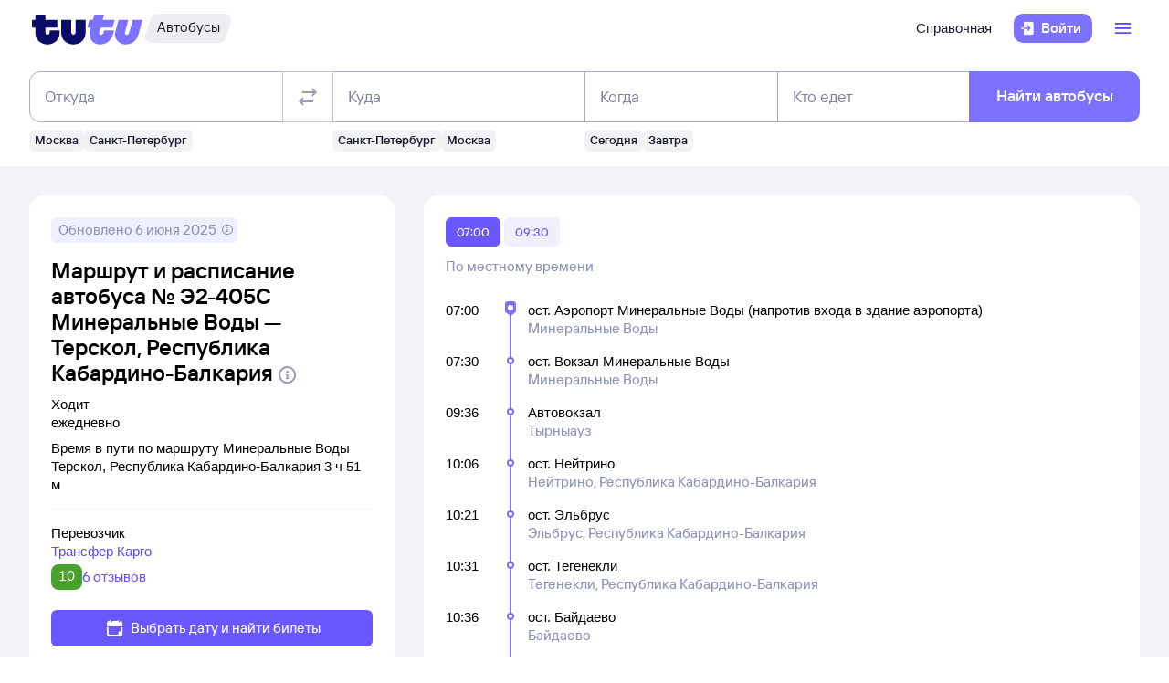

--- FILE ---
content_type: text/html; charset=utf-8
request_url: https://bus.tutu.ru/raspisanie/gorod_Mineralnye-Vody/gorod_Terskol_1439082/routes/
body_size: 29899
content:
<!DOCTYPE html><html lang="ru-RU"><head><meta charSet="utf-8" data-next-head=""/><meta name="viewport" content="width=device-width, height=device-height, user-scalable=no, initial-scale=1, minimum-scale=1" data-next-head=""/><script async="" src="https://cdn1.tu-tu.ru/lib-assets/@tutu/frontmetrics@1.7.0/frontmetrics.min.js" data-project="bus-frontend/bus-frontend-seo" data-api-url="https://frontmetrics.tutu.ru/api/v1/metrics"></script><title data-next-head="">Маршрут автобуса Минеральные Воды - Терскол, Республика Кабардино-Балкария cо всеми остановками. График движения автобусов, время отправления и прибытия.</title><meta name="description" content="Маршрут автобуса Минеральные Воды - Терскол, Республика Кабардино-Балкария со всеми остановками. График движения автобусов, время отправления и прибытия, маршрут автобуса на карте." data-next-head=""/><meta name="og:description" content="Маршрут автобуса Минеральные Воды - Терскол, Республика Кабардино-Балкария со всеми остановками. График движения автобусов, время отправления и прибытия, маршрут автобуса на карте." data-next-head=""/><link rel="alternate" href="https://bus.tutu.ru/raspisanie/gorod_Mineralnye-Vody/gorod_Terskol_1439082/routes/" hrefLang="ru" data-next-head=""/><link rel="alternate" href="https://by.tutu.travel/bus/raspisanie/gorod_Mineralnye-Vody/gorod_Terskol_1439082/routes/" hrefLang="ru-by" data-next-head=""/><link rel="canonical" href="https://bus.tutu.ru/raspisanie/gorod_Mineralnye-Vody/gorod_Terskol_1439082/routes/" data-next-head=""/><link rel="preload" href="https://cdn1.tu-tu.ru/lib-assets/@tutu/order-icons@1.9.9/TutuMIcons.woff2?t=1766057972167" as="font" type="font/woff2" crossorigin="anonymous"/><meta name="theme-color" content="#ffffff"/><link rel="apple-touch-icon" sizes="180x180" href="https://cdn1.tu-tu.ru/lib-assets/@tutu-react/favicon@1.3.0/apple_touch_icon.png"/><link rel="icon" sizes="32x32" href="https://cdn1.tu-tu.ru/lib-assets/@tutu-react/favicon@1.3.0/favicon.ico"/><link rel="icon" type="image/svg+xml" sizes="any" href="https://cdn1.tu-tu.ru/lib-assets/@tutu-react/favicon@1.3.0/favicon.svg"/><link rel="manifest" href="https://cdn1.tu-tu.ru/lib-assets/@tutu-react/favicon@1.3.0/site.webmanifest"/><link rel="preload" href="https://cdn1.tu-tu.ru/bus/_next/static/chunks/pages/_app.d5c8ca80.css" as="style"/><link rel="preload" href="https://cdn1.tu-tu.ru/bus/_next/static/chunks/954.6673b903.css" as="style"/><link rel="preload" href="https://cdn1.tu-tu.ru/bus/_next/static/chunks/450.bb246900.css" as="style"/><link rel="preload" href="https://cdn1.tu-tu.ru/bus/_next/static/chunks/619.9fc64c07.css" as="style"/><link rel="preload" href="https://cdn1.tu-tu.ru/bus/_next/static/chunks/pages/raspisanie/%5BstartCity%5D/%5BendCity%5D/routes.2fcb0a21.css" as="style"/><meta name="sentry-trace" content="d4e7a7bf936b1c764288780a1a6bd997-db17152cb9c68ac9"/><meta name="baggage" content="sentry-environment=production,sentry-public_key=898b2f6e418f4265a4964277907e2d39,sentry-trace_id=d4e7a7bf936b1c764288780a1a6bd997"/><link rel="stylesheet" href="/_next/static/order.css?v=5.3.2"/><script src="/avtovokzaly/env.js"></script><script src="https://cdn1.tu-tu.ru/lib-assets/@tutu/kite@3.86.1/theme-switcher.js" data-style="on-white"></script><link rel="stylesheet" href="https://cdn1.tu-tu.ru/lib-assets/@tutu/kite@3.86.1/index.css"/><link rel="stylesheet" href="https://cdn1.tu-tu.ru/lib-assets/@tutu/kite@3.86.1/media-minWidth576.css" media="screen and (min-width:576px)"/><link rel="stylesheet" href="https://cdn1.tu-tu.ru/lib-assets/@tutu/kite@3.86.1/media-minWidth768.css" media="screen and (min-width:768px)"/><link rel="stylesheet" href="https://cdn1.tu-tu.ru/lib-assets/@tutu/kite@3.86.1/media-minWidth992.css" media="screen and (min-width:992px)"/><link rel="stylesheet" href="https://cdn1.tu-tu.ru/lib-assets/@tutu/kite@3.86.1/media-minWidth1200.css" media="screen and (min-width:1200px)"/><link rel="stylesheet" href="https://cdn1.tu-tu.ru/lib-assets/@tutu/kite@3.86.1/media-minWidth1400.css" media="screen and (min-width:1400px)"/><link rel="stylesheet" href="https://cdn1.tu-tu.ru/lib-assets/@tutu/order-icons@1.9.9/icons.css"/><link rel="stylesheet" href="https://cdn1.tu-tu.ru/bus/_next/static/chunks/pages/_app.d5c8ca80.css" data-n-g=""/><link rel="stylesheet" href="https://cdn1.tu-tu.ru/bus/_next/static/chunks/954.6673b903.css" data-n-p=""/><link rel="stylesheet" href="https://cdn1.tu-tu.ru/bus/_next/static/chunks/450.bb246900.css" data-n-p=""/><link rel="stylesheet" href="https://cdn1.tu-tu.ru/bus/_next/static/chunks/619.9fc64c07.css" data-n-p=""/><link rel="stylesheet" href="https://cdn1.tu-tu.ru/bus/_next/static/chunks/pages/raspisanie/%5BstartCity%5D/%5BendCity%5D/routes.2fcb0a21.css" data-n-p=""/><noscript data-n-css=""></noscript><script defer="" noModule="" src="https://cdn1.tu-tu.ru/bus/_next/static/chunks/polyfills-42372ed130431b0a.js"></script><script src="https://cdn1.tu-tu.ru/bus/_next/static/chunks/webpack-3133a00602659bd3.js" defer=""></script><script src="https://cdn1.tu-tu.ru/bus/_next/static/chunks/framework-35d133d9bd49899b.js" defer=""></script><script src="https://cdn1.tu-tu.ru/bus/_next/static/chunks/main-e731c70111c25b4a.js" defer=""></script><script src="https://cdn1.tu-tu.ru/bus/_next/static/chunks/pages/_app-c87b99fe371cdf71.js" defer=""></script><script src="https://cdn1.tu-tu.ru/bus/_next/static/chunks/0b2e74c3-d239c2e81d8ef80e.js" defer=""></script><script src="https://cdn1.tu-tu.ru/bus/_next/static/chunks/b0efe8f0-b9fa1a8a837c86b3.js" defer=""></script><script src="https://cdn1.tu-tu.ru/bus/_next/static/chunks/954-6e6458fda837a7fe.js" defer=""></script><script src="https://cdn1.tu-tu.ru/bus/_next/static/chunks/198-73d097157cff7d48.js" defer=""></script><script src="https://cdn1.tu-tu.ru/bus/_next/static/chunks/877-7874368de5e8e554.js" defer=""></script><script src="https://cdn1.tu-tu.ru/bus/_next/static/chunks/671-6cffd8a764a3d27a.js" defer=""></script><script src="https://cdn1.tu-tu.ru/bus/_next/static/chunks/243-bcc613ac0f38c595.js" defer=""></script><script src="https://cdn1.tu-tu.ru/bus/_next/static/chunks/450-6b1adeb8d55fc534.js" defer=""></script><script src="https://cdn1.tu-tu.ru/bus/_next/static/chunks/937-215d400ce78de394.js" defer=""></script><script src="https://cdn1.tu-tu.ru/bus/_next/static/chunks/864-f3f764df5ae8f18c.js" defer=""></script><script src="https://cdn1.tu-tu.ru/bus/_next/static/chunks/289-deae94bb4751cbf4.js" defer=""></script><script src="https://cdn1.tu-tu.ru/bus/_next/static/chunks/619-2b9f74f0817632b2.js" defer=""></script><script src="https://cdn1.tu-tu.ru/bus/_next/static/chunks/pages/raspisanie/%5BstartCity%5D/%5BendCity%5D/routes-caf9c40c64d301c3.js" defer=""></script><script src="https://cdn1.tu-tu.ru/bus/_next/static/Whh6kWK4KWniNuQX9S4bg/_buildManifest.js" defer=""></script><script src="https://cdn1.tu-tu.ru/bus/_next/static/Whh6kWK4KWniNuQX9S4bg/_ssgManifest.js" defer=""></script></head><body><script type="text/javascript" async="" src="https://ux.tutu.ru/preloader.js?page_name=bus_route&amp;spa=1"></script><div id="__next"><div class="jqsDWByvhaQrLC7b"><header class="b0LUmI4JcwcfLq2L paddingBottom200_a19e6734 paddingTop200_a19e6734" data-theme="light" aria-label="header" data-ti="header"><div class="mainLayoutContainer_3248e9c5" data-ti="main-layout-container"><div class="mainLayoutRow_501d95c3" data-ti="header-navigation"><div class="OLe5qlDBBo6EbSDT col_1df43b56 col2_1df43b56" data-ti="main-layout-col" style="display:inline-flex"><a href="https://www.tutu.ru" aria-label="Логотип" class="OLe5qlDBBo6EbSDT" data-ti="header-logo"><svg xmlns="http://www.w3.org/2000/svg" viewBox="0 0 128 48" class="logo_796e4de8 logoPrimaryHoverable_796e4de8 dNone_5a24db0c dLgBlock_5a24db0c" data-ti="logo" font-size="46" width="127" href="https://www.tutu.ru"><path class="logoPrimaryLeft_796e4de8" d="M11.54 40.752c2.112 1.152 4.48 1.728 7.104 1.728 2.624 0 4.976-.576 7.056-1.728 2.112-1.152 3.76-2.736 4.944-4.752 1.216-2.048 1.824-4.368 1.824-6.96v-2.256a.46.46 0 0 0-.144-.336.46.46 0 0 0-.336-.144H21.572a.46.46 0 0 0-.336.144.46.46 0 0 0-.144.336v1.824c0 .832-.24 1.488-.72 1.968-.448.448-1.024.672-1.728.672a2.444 2.444 0 0 1-1.728-.672c-.48-.48-.72-1.136-.72-1.968v-4.8a.46.46 0 0 1 .144-.336.46.46 0 0 1 .336-.144h12.768a.46.46 0 0 0 .336-.144.46.46 0 0 0 .144-.336v-7.92a.46.46 0 0 0-.144-.336.46.46 0 0 0-.336-.144H16.676a.46.46 0 0 1-.336-.144.46.46 0 0 1-.144-.336V8.88a.46.46 0 0 0-.144-.336.46.46 0 0 0-.336-.144H5.252a.46.46 0 0 0-.336.144.46.46 0 0 0-.144.336v5.088a.46.46 0 0 1-.144.336.46.46 0 0 1-.336.144H1.46a.46.46 0 0 0-.336.144.46.46 0 0 0-.144.336v7.92c0 .128.048.24.144.336a.46.46 0 0 0 .336.144h2.832a.46.46 0 0 1 .336.144.46.46 0 0 1 .144.336v5.232c0 2.592.592 4.912 1.776 6.96 1.216 2.016 2.88 3.6 4.992 4.752Zm29.616 0c2.112 1.152 4.464 1.728 7.056 1.728 2.592 0 4.944-.576 7.056-1.728 2.112-1.152 3.776-2.752 4.992-4.8 1.216-2.048 1.824-4.352 1.824-6.912V14.88a.46.46 0 0 0-.144-.336.46.46 0 0 0-.336-.144H51.14a.46.46 0 0 0-.336.144.46.46 0 0 0-.144.336v13.728c0 .832-.24 1.488-.72 1.968a2.444 2.444 0 0 1-1.728.672 2.444 2.444 0 0 1-1.728-.672c-.48-.48-.72-1.136-.72-1.968V14.88a.46.46 0 0 0-.144-.336.46.46 0 0 0-.336-.144H34.82a.46.46 0 0 0-.336.144.46.46 0 0 0-.144.336v14.16c0 2.56.608 4.864 1.824 6.912 1.216 2.048 2.88 3.648 4.992 4.8Z"></path><path class="logoPrimaryRight_796e4de8" d="M72.47 40.992c1.855.992 3.951 1.488 6.287 1.488 3.552 0 6.608-1.008 9.168-3.024 2.592-2.016 4.448-4.96 5.568-8.832l1.056-3.744c.128-.416-.016-.624-.432-.624h-10.32c-.256 0-.432.144-.528.432l-.528 1.968c-.256.896-.656 1.6-1.2 2.112a2.71 2.71 0 0 1-1.92.768c-.576 0-1.056-.192-1.44-.576-.384-.416-.576-.944-.576-1.584 0-.256.048-.544.144-.864l1.296-4.8c.096-.352.304-.528.624-.528h12.816c.352 0 .576-.176.672-.528l2.064-7.68c.064-.192.048-.352-.048-.48-.064-.128-.192-.192-.384-.192H82.213c-.32 0-.48-.128-.48-.384l.048-.192 1.296-4.656c.064-.192.048-.352-.048-.48-.064-.128-.192-.192-.384-.192h-9.984c-.352 0-.576.176-.672.528l-1.344 4.944c-.096.288-.288.432-.576.432h-3.216c-.288 0-.48.144-.576.432l-2.208 7.968c-.096.32 0 .48.288.48h3.168c.288 0 .432.128.432.384l-.048.24-.72 2.736c-.384 1.44-.576 2.832-.576 4.176 0 2.272.512 4.304 1.536 6.096a11.06 11.06 0 0 0 4.32 4.176Zm29.231 0c1.824.992 3.888 1.488 6.192 1.488 3.552 0 6.64-1.024 9.264-3.072 2.656-2.08 4.496-5.008 5.52-8.784l4.224-15.648c.064-.192.048-.352-.048-.48-.064-.128-.192-.192-.384-.192h-9.984c-.352 0-.576.176-.672.528l-3.744 13.824c-.256.896-.656 1.6-1.2 2.112a2.547 2.547 0 0 1-1.872.768c-.576 0-1.056-.192-1.44-.576-.352-.384-.528-.896-.528-1.536 0-.288.048-.592.144-.912l3.648-13.536c.064-.192.048-.352-.048-.48-.064-.128-.192-.192-.384-.192h-9.984c-.352 0-.576.176-.672.528L96.47 26.544a14.518 14.518 0 0 0-.624 4.224c0 2.24.512 4.256 1.536 6.048 1.056 1.76 2.496 3.152 4.32 4.176Z"></path></svg><svg xmlns="http://www.w3.org/2000/svg" viewBox="0 0 128 48" class="logo_796e4de8 logoPrimaryHoverable_796e4de8 dBlock_5a24db0c dLgNone_5a24db0c" data-ti="logo" font-size="36" width="80" href="https://www.tutu.ru"><path class="logoPrimaryLeft_796e4de8" d="M11.54 40.752c2.112 1.152 4.48 1.728 7.104 1.728 2.624 0 4.976-.576 7.056-1.728 2.112-1.152 3.76-2.736 4.944-4.752 1.216-2.048 1.824-4.368 1.824-6.96v-2.256a.46.46 0 0 0-.144-.336.46.46 0 0 0-.336-.144H21.572a.46.46 0 0 0-.336.144.46.46 0 0 0-.144.336v1.824c0 .832-.24 1.488-.72 1.968-.448.448-1.024.672-1.728.672a2.444 2.444 0 0 1-1.728-.672c-.48-.48-.72-1.136-.72-1.968v-4.8a.46.46 0 0 1 .144-.336.46.46 0 0 1 .336-.144h12.768a.46.46 0 0 0 .336-.144.46.46 0 0 0 .144-.336v-7.92a.46.46 0 0 0-.144-.336.46.46 0 0 0-.336-.144H16.676a.46.46 0 0 1-.336-.144.46.46 0 0 1-.144-.336V8.88a.46.46 0 0 0-.144-.336.46.46 0 0 0-.336-.144H5.252a.46.46 0 0 0-.336.144.46.46 0 0 0-.144.336v5.088a.46.46 0 0 1-.144.336.46.46 0 0 1-.336.144H1.46a.46.46 0 0 0-.336.144.46.46 0 0 0-.144.336v7.92c0 .128.048.24.144.336a.46.46 0 0 0 .336.144h2.832a.46.46 0 0 1 .336.144.46.46 0 0 1 .144.336v5.232c0 2.592.592 4.912 1.776 6.96 1.216 2.016 2.88 3.6 4.992 4.752Zm29.616 0c2.112 1.152 4.464 1.728 7.056 1.728 2.592 0 4.944-.576 7.056-1.728 2.112-1.152 3.776-2.752 4.992-4.8 1.216-2.048 1.824-4.352 1.824-6.912V14.88a.46.46 0 0 0-.144-.336.46.46 0 0 0-.336-.144H51.14a.46.46 0 0 0-.336.144.46.46 0 0 0-.144.336v13.728c0 .832-.24 1.488-.72 1.968a2.444 2.444 0 0 1-1.728.672 2.444 2.444 0 0 1-1.728-.672c-.48-.48-.72-1.136-.72-1.968V14.88a.46.46 0 0 0-.144-.336.46.46 0 0 0-.336-.144H34.82a.46.46 0 0 0-.336.144.46.46 0 0 0-.144.336v14.16c0 2.56.608 4.864 1.824 6.912 1.216 2.048 2.88 3.648 4.992 4.8Z"></path><path class="logoPrimaryRight_796e4de8" d="M72.47 40.992c1.855.992 3.951 1.488 6.287 1.488 3.552 0 6.608-1.008 9.168-3.024 2.592-2.016 4.448-4.96 5.568-8.832l1.056-3.744c.128-.416-.016-.624-.432-.624h-10.32c-.256 0-.432.144-.528.432l-.528 1.968c-.256.896-.656 1.6-1.2 2.112a2.71 2.71 0 0 1-1.92.768c-.576 0-1.056-.192-1.44-.576-.384-.416-.576-.944-.576-1.584 0-.256.048-.544.144-.864l1.296-4.8c.096-.352.304-.528.624-.528h12.816c.352 0 .576-.176.672-.528l2.064-7.68c.064-.192.048-.352-.048-.48-.064-.128-.192-.192-.384-.192H82.213c-.32 0-.48-.128-.48-.384l.048-.192 1.296-4.656c.064-.192.048-.352-.048-.48-.064-.128-.192-.192-.384-.192h-9.984c-.352 0-.576.176-.672.528l-1.344 4.944c-.096.288-.288.432-.576.432h-3.216c-.288 0-.48.144-.576.432l-2.208 7.968c-.096.32 0 .48.288.48h3.168c.288 0 .432.128.432.384l-.048.24-.72 2.736c-.384 1.44-.576 2.832-.576 4.176 0 2.272.512 4.304 1.536 6.096a11.06 11.06 0 0 0 4.32 4.176Zm29.231 0c1.824.992 3.888 1.488 6.192 1.488 3.552 0 6.64-1.024 9.264-3.072 2.656-2.08 4.496-5.008 5.52-8.784l4.224-15.648c.064-.192.048-.352-.048-.48-.064-.128-.192-.192-.384-.192h-9.984c-.352 0-.576.176-.672.528l-3.744 13.824c-.256.896-.656 1.6-1.2 2.112a2.547 2.547 0 0 1-1.872.768c-.576 0-1.056-.192-1.44-.576-.352-.384-.528-.896-.528-1.536 0-.288.048-.592.144-.912l3.648-13.536c.064-.192.048-.352-.048-.48-.064-.128-.192-.192-.384-.192h-9.984c-.352 0-.576.176-.672.528L96.47 26.544a14.518 14.518 0 0 0-.624 4.224c0 2.24.512 4.256 1.536 6.048 1.056 1.76 2.496 3.152 4.32 4.176Z"></path></svg></a><a href="/" class="WxLejZ7mX8SkHvv8 nBJakb4KBR8xCiXa" aria-label="Автобусы" data-ti="header-product-tag"><div class="badgeWrapper_1631a521 size200_1631a521 sizeSm400_1631a521 badgeWrapperTilt_1631a521 O5LDU9y57BQYxg_w" data-ti="badge"><div class="leftTiltWrapper_1631a521"><svg xmlns="http://www.w3.org/2000/svg" width="13" height="32" viewBox="0 0 13 32" preserveAspectRatio="xMidYMid slice" class="badgeBorderOverlayNeutral_1631a521"><path d="M13 32H6.98207C2.22005 32 -1.14251 27.2448 0.363371 22.6402L6.1773 4.86238C7.12693 1.95861 9.793 0 12.796 0H13V32Z"></path></svg></div><div class="panel_bf69a70b primary_bf69a70b topLeftRoundedFalse_bf69a70b topRightRoundedFalse_bf69a70b bottomLeftRoundedFalse_bf69a70b bottomRightRoundedFalse_bf69a70b topLeft0_bf69a70b topRight0_bf69a70b bottomLeft0_bf69a70b bottomRight0_bf69a70b paddingTop0_a19e6734 paddingRight0_a19e6734 paddingBottom0_a19e6734 paddingLeft0_a19e6734 badgePanel_1631a521 badgePanelColorOverlayNeutral_1631a521 labelOnly_1631a521 badgePanelTilt_1631a521" data-ti="panel"><span class="badgeValue_1631a521 textNeutralPrimary_1694b66d typoCompact400Normal_4e419562 typoSmCompact500Normal_4e419562">Автобусы</span></div><div class="rightTiltWrapper_1631a521"><svg xmlns="http://www.w3.org/2000/svg" width="13" height="32" viewBox="0 0 13 32" preserveAspectRatio="xMidYMid slice" class="badgeBorderOverlayNeutral_1631a521"><path d="M13 32H6.98207C2.22005 32 -1.14251 27.2448 0.363371 22.6402L6.1773 4.86238C7.12693 1.95861 9.793 0 12.796 0H13V32Z"></path></svg></div></div></a></div><ul class="dFlex_5a24db0c justifyContentEnd_bc3db1e4 alignItemsCenter_bc3db1e4 col_1df43b56 col10_1df43b56" data-ti="main-layout-col"><li class="listStyleTypeNone_da96321d marginRight450_a19e6734" data-ti="li"><ul class="dFlex_5a24db0c justifyContentEnd_bc3db1e4 gap450_a19e6734"><li class="listStyleTypeNone_da96321d dNone_5a24db0c dLgFlex_5a24db0c alignItemsCenter_bc3db1e4 gap100_a19e6734" data-ti="li"><a class="link_2437ee45 textNeutralPrimary_1694b66d CVpKZuKgj24ioGx9" data-ti="link" target="_blank" href="https://www.tutu.ru/2read/bus/">Справочная</a></li></ul></li><li class="listStyleTypeNone_da96321d" data-ti="li"><button class="typoCompact500Accent_4e419562 button_9c3704f9 generalPrimary_9c3704f9 layout300_9c3704f9 contentWithAddonList300_9c3704f9" data-ti="login-button" type="button"><div class="contentWrapper_9c3704f9 gap300_9c3704f9"><span class="addon_9c3704f9 addonXs_9c3704f9"><span class="richIcon_c381690f size_500_c381690f shapeNoShape_c381690f styleNeutralPrimary_c381690f" data-ti="rich-icon"><i class="oim-door-arrow-right icon_c381690f"></i></span></span><span class="contentListWithAddon300_9c3704f9 contentListWithAddon_9c3704f9 buttonSingleLineText_9c3704f9"><span data-ti="label-value-label" class="labelValue_019be461 labelValueControl_db9b426b controlVariant_db9b426b paragraphMedium_db9b426b kite-label-value defaultVariantParagraphMedium_019be461 expandedFalse_019be461 typoText500Normal_4e419562 withMaxLines_019be461 labelOnly_019be461 textStart_e76a4df7 accent_019be461"><span class="label_019be461 typoCompact500Accent_4e419562 label_db9b426b textStart_e76a4df7 textClamp_db9b426b label_9c3704f9" style="--max-lines:1;--max-lines-sm:1;--max-lines-md:1;--max-lines-lg:1;--max-lines-xl:1;--max-lines-xxl:1">Войти</span></span></span></div></button></li><li class="listStyleTypeNone_da96321d uCpR1AYj0MnwcBov dFlex_5a24db0c alignItemsCenter_bc3db1e4 marginLeft350_a19e6734" data-ti="li"><div class="dFlex_5a24db0c dLgFlex_5a24db0c"><div data-ti="header-menu"><div class="LgcaLHwcDIklZMBY" data-ti="header-open-menu"><button aria-label="Открыть меню" class="typoCompact500Accent_4e419562 button_9c3704f9 generalSecondary_9c3704f9 circle_9c3704f9 layout400_9c3704f9 dNone_5a24db0c contentIcon400_9c3704f9" data-ti="button" type="button"><div class="contentWrapper_9c3704f9 gap400_9c3704f9"><span class="addon_9c3704f9 addonXs_9c3704f9"><span class="richIcon_c381690f size_200_c381690f shapeNoShape_c381690f styleBrand_c381690f" data-ti="rich-icon"><i class="oim-person-circle_outline icon_c381690f"></i></span></span></div></button><button type="button" data-ti="flex-button" aria-label="Открыть меню" class="flexButton_f08d9715 layout600_f08d9715 textBrandPrimary_1694b66d typoText600Normal_4e419562 accent_f08d9715"><span class="richIcon_c381690f size_200_c381690f shapeNoShape_c381690f" data-ti="rich-icon"><i class="oim-line-3-horizontal_outline icon_c381690f"></i></span><span class="label_f08d9715"></span></button></div><nav class="panel_bf69a70b primary_bf69a70b topLeftRoundedTrue_bf69a70b topRightRoundedTrue_bf69a70b bottomLeftRoundedTrue_bf69a70b bottomRightRoundedTrue_bf69a70b topLeft0_bf69a70b topLeftLg500_bf69a70b topRight0_bf69a70b topRightLg500_bf69a70b bottomLeft500_bf69a70b bottomRight500_bf69a70b paddingTop200_a19e6734 paddingRight350_a19e6734 paddingBottom200_a19e6734 paddingLeft350_a19e6734 vXoR_qBwb4w8c6rn marginTop300_a19e6734 marginTopLg350_a19e6734 dNone_5a24db0c" data-ti="header-dropdown-menu" data-theme="light"><ul role="menu" tabindex="-1"><li class="listStyleTypeNone_da96321d" data-ti="menu-item" role="menuitem" data-ti-key="wallet"><a href="https://my.tutu.ru/wallet/" class="tOYl5Fi3f8LTvErl"><div data-ti="cell" class="cell_17d2d4a4 layout200_17d2d4a4 list450_17d2d4a4 addon200_17d2d4a4 alternative_17d2d4a4 listSizeContrastMediumPlain_17d2d4a4"><div data-ti="cell-addon" class="addon_17d2d4a4"><span class="richIcon_c381690f size_200_c381690f shapeNoShape_c381690f styleBrand_c381690f" data-ti="rich-icon"><i class="oim-ruble-sign icon_c381690f"></i></span></div><span data-ti="label-value-label" class="labelValue_019be461 kite-label-value kite-label-value-emphasized defaultVariantParagraphMediumCompact_019be461 typoCompact500Normal_4e419562 labelOnly_019be461 textStart_e76a4df7 noAccent_019be461">Кошелёк</span></div></a></li><div class="Separator_7b1cc736 neutralSecondary_7b1cc736 horizontal_7b1cc736 marginTop200_a19e6734 marginBottom200_a19e6734" data-ti="separator-horizontal"></div><li class="listStyleTypeNone_da96321d" data-ti="menu-item" role="menuitem" data-ti-key="avia"><a href="https://avia.tutu.ru/" class="tOYl5Fi3f8LTvErl"><div data-ti="cell" class="cell_17d2d4a4 layout200_17d2d4a4 list450_17d2d4a4 addon200_17d2d4a4 alternative_17d2d4a4 listSizeContrastMediumPlain_17d2d4a4"><div data-ti="cell-addon" class="addon_17d2d4a4"><span class="richIcon_c381690f size_200_c381690f shapeNoShape_c381690f styleBrand_c381690f" data-ti="rich-icon"><i class="oim-plane icon_c381690f"></i></span></div><span data-ti="label-value-label" class="labelValue_019be461 kite-label-value kite-label-value-emphasized defaultVariantParagraphMediumCompact_019be461 typoCompact500Normal_4e419562 labelOnly_019be461 textStart_e76a4df7 noAccent_019be461">Авиабилеты</span></div></a></li><li class="listStyleTypeNone_da96321d" data-ti="menu-item" role="menuitem" data-ti-key="train"><a href="https://www.tutu.ru/poezda/" class="tOYl5Fi3f8LTvErl"><div data-ti="cell" class="cell_17d2d4a4 layout200_17d2d4a4 list450_17d2d4a4 addon200_17d2d4a4 alternative_17d2d4a4 listSizeContrastMediumPlain_17d2d4a4"><div data-ti="cell-addon" class="addon_17d2d4a4"><span class="richIcon_c381690f size_200_c381690f shapeNoShape_c381690f styleBrand_c381690f" data-ti="rich-icon"><i class="oim-train icon_c381690f"></i></span></div><span data-ti="label-value-label" class="labelValue_019be461 kite-label-value kite-label-value-emphasized defaultVariantParagraphMediumCompact_019be461 typoCompact500Normal_4e419562 labelOnly_019be461 textStart_e76a4df7 noAccent_019be461">Ж/д билеты</span></div></a></li><li class="listStyleTypeNone_da96321d" data-ti="menu-item" role="menuitem" data-ti-key="bus"><a href="/" class="tOYl5Fi3f8LTvErl"><div data-ti="cell" class="cell_17d2d4a4 layout200_17d2d4a4 list450_17d2d4a4 addon200_17d2d4a4 alternative_17d2d4a4 listSizeContrastMediumPlain_17d2d4a4"><div data-ti="cell-addon" class="addon_17d2d4a4"><span class="richIcon_c381690f size_200_c381690f shapeNoShape_c381690f styleBrand_c381690f" data-ti="rich-icon"><i class="oim-bus icon_c381690f"></i></span></div><span data-ti="label-value-label" class="labelValue_019be461 kite-label-value kite-label-value-emphasized defaultVariantParagraphMediumCompact_019be461 typoCompact500Normal_4e419562 labelOnly_019be461 textStart_e76a4df7 noAccent_019be461">Автобусы</span></div></a></li><li class="listStyleTypeNone_da96321d" data-ti="menu-item" role="menuitem" data-ti-key="hotels"><a href="https://hotel.tutu.ru/" class="tOYl5Fi3f8LTvErl"><div data-ti="cell" class="cell_17d2d4a4 layout200_17d2d4a4 list450_17d2d4a4 addon200_17d2d4a4 alternative_17d2d4a4 listSizeContrastMediumPlain_17d2d4a4"><div data-ti="cell-addon" class="addon_17d2d4a4"><span class="richIcon_c381690f size_200_c381690f shapeNoShape_c381690f styleBrand_c381690f" data-ti="rich-icon"><i class="oim-bed-double icon_c381690f"></i></span></div><span data-ti="label-value-label" class="labelValue_019be461 kite-label-value kite-label-value-emphasized defaultVariantParagraphMediumCompact_019be461 typoCompact500Normal_4e419562 labelOnly_019be461 textStart_e76a4df7 noAccent_019be461">Отели</span></div></a></li><li class="listStyleTypeNone_da96321d" data-ti="menu-item" role="menuitem" data-ti-key="etrain"><a href="https://www.tutu.ru/prigorod/" class="tOYl5Fi3f8LTvErl"><div data-ti="cell" class="cell_17d2d4a4 layout200_17d2d4a4 list450_17d2d4a4 addon200_17d2d4a4 alternative_17d2d4a4 listSizeContrastMediumPlain_17d2d4a4"><div data-ti="cell-addon" class="addon_17d2d4a4"><span class="richIcon_c381690f size_200_c381690f shapeNoShape_c381690f styleBrand_c381690f" data-ti="rich-icon"><i class="oim-etrain icon_c381690f"></i></span></div><span data-ti="label-value-label" class="labelValue_019be461 kite-label-value kite-label-value-emphasized defaultVariantParagraphMediumCompact_019be461 typoCompact500Normal_4e419562 labelOnly_019be461 textStart_e76a4df7 noAccent_019be461">Электрички</span></div></a></li><li class="listStyleTypeNone_da96321d" data-ti="menu-item" role="menuitem" data-ti-key="tours"><a href="https://tours.tutu.ru/" class="tOYl5Fi3f8LTvErl"><div data-ti="cell" class="cell_17d2d4a4 layout200_17d2d4a4 list450_17d2d4a4 addon200_17d2d4a4 alternative_17d2d4a4 listSizeContrastMediumPlain_17d2d4a4"><div data-ti="cell-addon" class="addon_17d2d4a4"><span class="richIcon_c381690f size_200_c381690f shapeNoShape_c381690f styleBrand_c381690f" data-ti="rich-icon"><i class="oim-island-palms icon_c381690f"></i></span></div><span data-ti="label-value-label" class="labelValue_019be461 kite-label-value kite-label-value-emphasized defaultVariantParagraphMediumCompact_019be461 typoCompact500Normal_4e419562 labelOnly_019be461 textStart_e76a4df7 noAccent_019be461">Туры</span></div></a></li><li class="listStyleTypeNone_da96321d" data-ti="menu-item" role="menuitem" data-ti-key="aeroexpress"><a href="https://aeroexpress.tutu.ru/" class="tOYl5Fi3f8LTvErl"><div data-ti="cell" class="cell_17d2d4a4 layout200_17d2d4a4 list450_17d2d4a4 addon200_17d2d4a4 alternative_17d2d4a4 listSizeContrastMediumPlain_17d2d4a4"><div data-ti="cell-addon" class="addon_17d2d4a4"><span class="richIcon_c381690f size_200_c381690f shapeNoShape_c381690f styleBrand_c381690f" data-ti="rich-icon"><i class="oim-logo-aeroexpress icon_c381690f"></i></span></div><span data-ti="label-value-label" class="labelValue_019be461 kite-label-value kite-label-value-emphasized defaultVariantParagraphMediumCompact_019be461 typoCompact500Normal_4e419562 labelOnly_019be461 textStart_e76a4df7 noAccent_019be461">Аэроэкспрессы</span></div></a></li><div class="Separator_7b1cc736 neutralSecondary_7b1cc736 horizontal_7b1cc736 marginTop200_a19e6734 marginBottom200_a19e6734 dBlock_5a24db0c dLgNone_5a24db0c" data-ti="separator-horizontal"></div><li class="listStyleTypeNone_da96321d dBlock_5a24db0c dLgNone_5a24db0c" data-ti="menu-item" role="menuitem" data-ti-key="extraSecondary"><a href="https://www.tutu.ru/2read/bus/" class="tOYl5Fi3f8LTvErl dInline_5a24db0c"><div data-ti="cell" class="cell_17d2d4a4 dInlineFlex_5a24db0c layout200_17d2d4a4 list450_17d2d4a4 addon200_17d2d4a4 alternative_17d2d4a4 listSizeContrastMediumPlain_17d2d4a4"><span data-ti="label-value-label" class="labelValue_019be461 kite-label-value kite-label-value-emphasized defaultVariantParagraphMediumCompact_019be461 typoCompact500Normal_4e419562 labelOnly_019be461 textStart_e76a4df7 noAccent_019be461">Справочная</span></div></a></li><div class="dNone_5a24db0c dLgNone_5a24db0c"><div class="Separator_7b1cc736 neutralSecondary_7b1cc736 horizontal_7b1cc736 marginTop200_a19e6734 marginBottom200_a19e6734" data-ti="separator-horizontal"></div><li class="listStyleTypeNone_da96321d" data-ti="menu-item" role="menuitem" data-ti-key="reference"><a href="https://www.tutu.ru/2read/" class="tOYl5Fi3f8LTvErl dInline_5a24db0c"><div data-ti="cell" class="cell_17d2d4a4 layout200_17d2d4a4 list450_17d2d4a4 addon200_17d2d4a4 listSizeContrastMediumPlain_17d2d4a4"><span data-ti="label-value-label" class="labelValue_019be461 kite-label-value kite-label-value-emphasized defaultVariantParagraphMediumCompact_019be461 typoCompact500Normal_4e419562 labelOnly_019be461 textStart_e76a4df7 noAccent_019be461">Справочная</span></div></a></li><li class="listStyleTypeNone_da96321d" data-ti="menu-item" role="menuitem" data-ti-key="geo"><a href="https://www.tutu.ru/geo/" class="tOYl5Fi3f8LTvErl dInline_5a24db0c"><div data-ti="cell" class="cell_17d2d4a4 layout200_17d2d4a4 list450_17d2d4a4 addon200_17d2d4a4 listSizeContrastMediumPlain_17d2d4a4"><span data-ti="label-value-label" class="labelValue_019be461 kite-label-value kite-label-value-emphasized defaultVariantParagraphMediumCompact_019be461 typoCompact500Normal_4e419562 labelOnly_019be461 textStart_e76a4df7 noAccent_019be461">Путеводитель</span></div></a></li></div></ul></nav></div></div></li></ul></div></div></header><div class="panel_bf69a70b primary_bf69a70b topLeftRoundedTrue_bf69a70b topRightRoundedTrue_bf69a70b bottomLeftRoundedTrue_bf69a70b bottomRightRoundedTrue_bf69a70b topLeft500_bf69a70b topRight500_bf69a70b bottomLeft500_bf69a70b bottomRight500_bf69a70b paddingTop350_a19e6734 paddingRight0_a19e6734 paddingBottom350_a19e6734 paddingLeft0_a19e6734" data-ti="panel"><div class="mainLayoutContainer_3248e9c5" data-ti="main-layout-container"><div class="size600_1c27ab49 layoutVertical_1c27ab49 layoutXlHorizontal_1c27ab49" data-ti="bus-search-form"><div class="wmcJFjS6p2U77lu3"><div class="z4ZGRlIJmn4lpBJx marginBottomLg_1c27ab49 marginNoneXl_1c27ab49"><div class="_Og4Y2zlshUlG2YL" data-ti="departure-suggest"><div class=""><div class="root_af932a79 rootEmpty_af932a79 size600_af932a79 formGroupElement_1c27ab49 positionTop_1c27ab49 positionLgLeft_1c27ab49 withLabel_af932a79" data-ti="input-root"><label class="main_af932a79"><input class="input_af932a79 truncate_af932a79 typoCompact600Accent_4e419562 withLabel_af932a79" type="text" placeholder=" " data-ti="input" tabindex="0" value=""/><span data-ti="input-label" class="label_af932a79 truncate_af932a79 typoText400Normal_4e419562 withLabel_af932a79">Откуда</span></label><div class="addon_af932a79 controlAddon_af932a79 controlAddonValue_af932a79" role="button" data-ti="input-clear-icon"><span class="richIcon_c381690f size_200_c381690f shapeNoShape_c381690f styleNeutralSecondary_c381690f clearIcon_af932a79" data-ti="rich-icon"><i class="oim-cross-circle icon_c381690f"></i></span></div></div></div><div class="dNone_5a24db0c dXlInlineFlex_5a24db0c marginTop200_a19e6734 gap100_a19e6734"><button class="typoCompact400Accent_4e419562 button_9c3704f9 generalSecondaryNeutral_9c3704f9 layout200_9c3704f9 buttonDefault200_9c3704f9" data-ti="fromHint" type="button"><div class="contentWrapper_9c3704f9">Москва</div></button><button class="typoCompact400Accent_4e419562 button_9c3704f9 generalSecondaryNeutral_9c3704f9 layout200_9c3704f9 buttonDefault200_9c3704f9" data-ti="fromHint" type="button"><div class="contentWrapper_9c3704f9">Санкт-Петербург</div></button></div></div><button aria-label="Поменять местами отправление и прибытие" tabindex="0" class="typoCompact500Accent_4e419562 button_9c3704f9 specialOutlineForm_9c3704f9 layout400_9c3704f9 SijPeQ4rHEUAkBvq dInlineFlex_5a24db0c dLgNone_5a24db0c contentIcon400_9c3704f9" data-ti="swapButton" type="button"><div class="contentWrapper_9c3704f9 gap400_9c3704f9"><span class="addon_9c3704f9 addonXs_9c3704f9"><span class="richIcon_c381690f size_500_c381690f shapeNoShape_c381690f styleNeutralPrimary_c381690f" data-ti="rich-icon"><i class="oim-arrow-2-up-down_outline icon_c381690f"></i></span></span></div></button><button aria-label="Поменять местами отправление и прибытие" tabindex="0" class="typoCompact600Accent_4e419562 button_9c3704f9 specialOutlineForm_9c3704f9 layout600_9c3704f9 SijPeQ4rHEUAkBvq dNone_5a24db0c dLgInlineFlex_5a24db0c formGroupElement_1c27ab49 positionLgMiddleHorizontal_1c27ab49 contentIcon600_9c3704f9" data-ti="swapButton" type="button"><div class="contentWrapper_9c3704f9 gap600_9c3704f9"><span class="addon_9c3704f9 addonXs_9c3704f9"><span class="richIcon_c381690f size_500_c381690f shapeNoShape_c381690f styleNeutralPrimary_c381690f" data-ti="rich-icon"><i class="oim-arrow-2-left-right_outline icon_c381690f"></i></span></span></div></button><div class="APwq3oIbo6QY4AzP" data-ti="arrival-suggest"><div class=""><div class="root_af932a79 rootEmpty_af932a79 size600_af932a79 formGroupElement_1c27ab49 positionMiddleVertical_1c27ab49 positionLgRight_1c27ab49 positionXlMiddleHorizontal_1c27ab49 withLabel_af932a79" data-ti="input-root"><label class="main_af932a79"><input class="input_af932a79 truncate_af932a79 typoCompact600Accent_4e419562 withLabel_af932a79" type="text" placeholder=" " data-ti="input" tabindex="0" value=""/><span data-ti="input-label" class="label_af932a79 truncate_af932a79 typoText400Normal_4e419562 withLabel_af932a79">Куда</span></label><div class="addon_af932a79 controlAddon_af932a79 controlAddonValue_af932a79" role="button" data-ti="input-clear-icon"><span class="richIcon_c381690f size_200_c381690f shapeNoShape_c381690f styleNeutralSecondary_c381690f clearIcon_af932a79" data-ti="rich-icon"><i class="oim-cross-circle icon_c381690f"></i></span></div></div></div><div class="dNone_5a24db0c dXlInlineFlex_5a24db0c marginTop200_a19e6734 gap100_a19e6734"><button class="typoCompact400Accent_4e419562 button_9c3704f9 generalSecondaryNeutral_9c3704f9 layout200_9c3704f9 buttonDefault200_9c3704f9" data-ti="toHint" type="button"><div class="contentWrapper_9c3704f9">Санкт-Петербург</div></button><button class="typoCompact400Accent_4e419562 button_9c3704f9 generalSecondaryNeutral_9c3704f9 layout200_9c3704f9 buttonDefault200_9c3704f9" data-ti="toHint" type="button"><div class="contentWrapper_9c3704f9">Москва</div></button></div></div></div><div class="WL1FrMLFldsb978S"><div class="F7Yfrj0h9qgg54l8"><div class="phxmQhJzTaYH9mpn marginBottom_1c27ab49 marginNoneLg_1c27ab49"><div class="root_af932a79 rootEmpty_af932a79 size600_af932a79 formGroupElement_1c27ab49 positionBottom_1c27ab49 positionLgLeft_1c27ab49 positionXlMiddleHorizontal_1c27ab49 withLabel_af932a79" data-ti="trip-dates-root"><label class="main_af932a79"><input class="input_af932a79 truncate_af932a79 typoCompact600Accent_4e419562 withLabel_af932a79" type="text" readOnly="" placeholder=" " data-ti="trip-dates" tabindex="0" value=""/><span data-ti="trip-dates-label" class="label_af932a79 truncate_af932a79 typoText400Normal_4e419562 withLabel_af932a79">Когда</span></label><div class="addon_af932a79 controlAddon_af932a79 controlAddonHidden_af932a79 controlAddonLgHidden_af932a79" role="button" data-ti="input-clear-icon"><span class="richIcon_c381690f size_200_c381690f shapeNoShape_c381690f styleNeutralSecondary_c381690f clearIcon_af932a79" data-ti="rich-icon"><i class="oim-cross-circle icon_c381690f"></i></span></div></div></div><div class="dNone_5a24db0c dXlInlineFlex_5a24db0c marginTop200_a19e6734 gap100_a19e6734"><button class="typoCompact400Accent_4e419562 button_9c3704f9 generalSecondaryNeutral_9c3704f9 layout200_9c3704f9 buttonDefault200_9c3704f9" data-ti="button" type="button"><div class="contentWrapper_9c3704f9">Сегодня</div></button><button class="typoCompact400Accent_4e419562 button_9c3704f9 generalSecondaryNeutral_9c3704f9 layout200_9c3704f9 buttonDefault200_9c3704f9" data-ti="button" type="button"><div class="contentWrapper_9c3704f9">Завтра</div></button></div></div><div class="Kh22S4shYjGFrAws marginBottom300_a19e6734 marginBottomLg0_a19e6734"><div class="root_af932a79 rootEmpty_af932a79 size600_af932a79 formGroupElement_1c27ab49 positionLgMiddleHorizontal_1c27ab49 positionXlMiddleHorizontal_1c27ab49 withLabel_af932a79" data-ti="passengers_input-root"><label class="main_af932a79"><input class="input_af932a79 truncate_af932a79 typoCompact600Accent_4e419562 withLabel_af932a79" type="text" readOnly="" placeholder=" " data-ti="passengers_input" value=""/><span data-ti="passengers_input-label" class="label_af932a79 truncate_af932a79 typoText400Normal_4e419562 withLabel_af932a79">Кто едет</span></label><div class="addon_af932a79 controlAddon_af932a79 controlAddonHidden_af932a79" role="button" data-ti="input-clear-icon"><span class="richIcon_c381690f size_200_c381690f shapeNoShape_c381690f styleNeutralSecondary_c381690f clearIcon_af932a79" data-ti="rich-icon"><i class="oim-cross-circle icon_c381690f"></i></span></div></div></div><div class="RDLz0d7jenc_OXSl"><button class="fullWidth_9c3704f9 typoCompact600Accent_4e419562 button_9c3704f9 generalPrimary_9c3704f9 layout600_9c3704f9 formGroupElement_1c27ab49 positionLgRight_1c27ab49 buttonDefault600_9c3704f9" data-ti="submit-button" type="button"><div class="contentWrapper_9c3704f9">Найти автобусы</div></button></div></div></div></div></div></div><div class="panel_bf69a70b secondary_bf69a70b topLeftRoundedFalse_bf69a70b topRightRoundedFalse_bf69a70b bottomLeftRoundedFalse_bf69a70b bottomRightRoundedFalse_bf69a70b topLeft500_bf69a70b topRight500_bf69a70b bottomLeft500_bf69a70b bottomRight500_bf69a70b paddingTop400_a19e6734 paddingTopLg550_a19e6734 paddingRight0_a19e6734 paddingBottom400_a19e6734 paddingBottomLg550_a19e6734 paddingLeft0_a19e6734 vGGUWxfg2D8brjAt" data-ti="panel"><div class="mainLayoutContainer_3248e9c5" data-ti="main-layout-container"><div class="NZ6996aJ6pwBJ7gg CBn3ERf38BUs3x2o"><div class="Bzn884HM96EeYwF4"><div class="OYpzC6jIkaMXoL2e"><div class="FqktEfMdH_Uathim"><span class="M6BuqeqUoUL2ZPPo o-text-inline o-text-secondary o-text-paragraphMedium" data-ti="last_changes_title">Обновлено <!-- -->6 июня 2025<i class="oim-info-circle_outline PvP_a5Mj9rAMYird"></i></span></div><h1 class="Ncn6aGvhgScyiFAy o-text-paragraph o-text-header o-text-headerMedium" data-ti="page_title">Маршрут и расписание автобуса <!-- -->№ Э2-405C<!-- --> <!-- -->Минеральные Воды<!-- --> — <!-- -->Терскол, Республика Кабардино-Балкария<i class="oim-info-circle_outline FueamZT3_YDOgQnm" data-ti="details_trigger"></i></h1><span class="I2czkj4BwRkQW8TB o-text-paragraph o-text-secondary o-text-paragraphMedium" data-ti="page_subtitle">Маршрут автобуса <!-- -->Минеральные Воды<!-- --> - <!-- -->Терскол, Республика Кабардино-Балкария<!-- --> со всеми остановками. График движения автобусов, время отправления и прибытия, маршрут автобуса на карте.</span><div class="xbNUlxFkPpY7p_5D" data-ti="run_days">Ходит <div class=""><span class="w10y_PTH38cZDNVD">ежедневно</span></div></div><div class="xbNUlxFkPpY7p_5D" data-ti="run_time">Время в пути по маршруту <!-- -->Минеральные Воды<!-- --> <!-- -->Терскол, Республика Кабардино-Балкария<!-- --> <span>3 ч 51 м</span></div><div class="FrD82GKWTDwhSkZE"><div class="tjiTx9Bwaz0m8mYq"></div></div>Перевозчик<br/><a data-ti="carrier_link" href="/perevozchiki/Transfer_Kargo/"><span class="link_2437ee45 linksColor_2437ee45" data-ti="kite-link">Трансфер Карго</span></a><div data-ti="rating_reviews" class="cell_17d2d4a4 layout100_17d2d4a4 list450_17d2d4a4 addon200_17d2d4a4 listSizeContrastSmallSmall_17d2d4a4"><div data-ti="cell-addon" class="addon_17d2d4a4"><div class="badgeWrapper_1631a521 size300_1631a521" data-ti="carrier_rating_score" data-contrast="high" itemProp="aggregateRating" itemScope="" itemType="http://schema.org/AggregateRating"><div class="panel_bf69a70b primary_bf69a70b topLeftRoundedFalse_bf69a70b topRightRoundedFalse_bf69a70b bottomLeftRoundedFalse_bf69a70b bottomRightRoundedFalse_bf69a70b topLeft0_bf69a70b topRight0_bf69a70b bottomLeft0_bf69a70b bottomRight0_bf69a70b paddingTop0_a19e6734 paddingRight0_a19e6734 paddingBottom0_a19e6734 paddingLeft0_a19e6734 badgePanel_1631a521 badgePanelColorOverlayPositive_1631a521 labelOnly_1631a521" data-ti="panel"><span class="badgeValue_1631a521 textNeutralPrimary_1694b66d typoCompact500Normal_4e419562 numeric_1631a521"><span class="" data-ti="span" itemProp="ratingValue">10</span><meta itemProp="bestRating" content="10"/><meta itemProp="ratingCount" content="10"/><span hidden="" itemProp="itemReviewed" itemScope="" itemType="https://schema.org/Organization"><span itemProp="name">Трансфер Карго</span></span></span></div></div></div><span class="labelValueList_6f439109 kite-label-value-list default_6f439109 alignStart_6f439109 sizeContrastSmallSmall_6f439109" data-ti="label-value-list"><span data-ti="label-value-label" class="labelValue_019be461 kite-label-value defaultVariantParagraphSmall_019be461 typoText400Normal_4e419562 textBrandPrimary_1694b66d labelOnly_019be461 textStart_e76a4df7 noAccent_019be461"><span class="label_019be461 textBrandPrimary_1694b66d"><span class="o-link o-link-default o-text-inline o-text-paragraphMedium" data-ti="carrier_reviews_count">6 отзывов</span></span></span></span></div><div class="D2gFsw4p0ikhOJHu"><span class="CoU1oRlA6f0jzP4e"></span><div class="qKcOaPjyASYrlRLp"><div class="Zku5plK0qAMZfsqs"><div class="xvMCBPtMakMuSxCy"><div><div class="panel_bf69a70b primary_bf69a70b topLeftRoundedTrue_bf69a70b topRightRoundedTrue_bf69a70b bottomLeftRoundedTrue_bf69a70b bottomRightRoundedTrue_bf69a70b topLeft500_bf69a70b topRight500_bf69a70b bottomLeft500_bf69a70b bottomRight500_bf69a70b paddingTop800_a19e6734 paddingTopSm900_a19e6734 paddingRight350_a19e6734 paddingBottom800_a19e6734 paddingBottomSm900_a19e6734 paddingLeft350_a19e6734" data-ti="schedule_not_found"><div class="sIzsskF_16AHfkPZ"><img alt="Нет расписания" decoding="async" data-nimg="fill" style="position:absolute;height:100%;width:100%;left:0;top:0;right:0;bottom:0;color:transparent" src="[data-uri]"/></div><div class="YtdgVFWeY5gnN170"><p class="semanticText_da96321d typoText600Normal_4e419562 paddingParagraphLarge_da96321d paddingParagraphLargeExtra_da96321d" data-ti="schedule_not_found_title">Здесь пока ничего нет</p></div></div></div></div></div><span class="NsFNgqCwzPsdWylI"></span><span class="TcIYNu3FOScm9Os0">Вернуться к выбору автобуса</span></div></div><div class="XfMz9FszxMyDgN3s"><div data-ti="target_wrapper"><div class="o-button o-button-expanded" data-ti="order-button-outer"><button class="order-group-element o-button-wrapper o-button-medium o-button-primary" data-ti="route_search_button" variant="primary"><div class="o-button-slotContent" data-ti="order-button-slot-content"><div><span class="o-text-inline o-text-paragraphMedium"><div class="tOHoSr_1WsqpRu4m"><i class="oim-calendar_outline K7s3DQnqsE1r6ynI"></i>Выбрать дату и найти билеты</div></span></div></div></button></div></div></div></div></div><div class="LfltLBkIOokg2hl1"><div class="OYpzC6jIkaMXoL2e"><div class="tOglkam_lUoPu2Ri" data-ti="other_dates"><a class="link_2437ee45 linksColor_2437ee45 xGqwmetuu0YmMf8I" data-ti="time_button_active"><div class="o-button" data-ti="order-button-outer"><button class="order-group-element o-button-wrapper o-button-small o-button-toggled" data-ti="order-button" variant="toggled"><div class="o-button-slotContent" data-ti="order-button-slot-content">07:00</div></button></div></a><a class="xGqwmetuu0YmMf8I" data-ti="time_button" href="/raspisanie/gorod_Mineralnye-Vody/gorod_Terskol_1439082/routes/?n=2a68f53f96"><span class="link_2437ee45 linksColor_2437ee45" data-ti="kite-link"><div class="o-button" data-ti="order-button-outer"><button class="order-group-element o-button-wrapper o-button-small o-button-secondary" data-ti="order-button" variant="secondary"><div class="o-button-slotContent" data-ti="order-button-slot-content">09:30</div></button></div></span></a></div><span class="mSSC6fKE6MLNghOM o-text-paragraph o-text-secondary o-text-paragraphMedium" data-ti="time_info">По местному времени</span><table class="_nvFm_4sohAR3VJS" data-ti="stops_table"><thead class="XcPXBc6pvLs4lWSO"><tr><th>Прибытие</th><th>Остановка</th></tr></thead><tbody class="P7XlomIhpfEAXQ6U"><tr class="EUWJdKlwrwkXEhDa" data-ti="stops_card"><td class="RfQRH3OeQYgtvabl">07:00</td><td class="EUWJdKlwrwkXEhDa"><div class="EqbQ3U1es_p_07dQ JRxLOLBnHQ1TGZWX"></div><div>ост. Аэропорт Минеральные Воды (напротив входа в здание аэропорта)<br/><a href="/raspisanie/gorod_Mineralnye-Vody/"><span class="link_2437ee45 linksColor_2437ee45" data-ti="kite-link"><span class="pKDrYAlVwyMGlLfq o-text-paragraph o-text-secondary o-text-paragraphMedium">Минеральные Воды</span></span></a></div></td></tr><tr class="EUWJdKlwrwkXEhDa" data-ti="stops_card"><td class="RfQRH3OeQYgtvabl">07:30</td><td class="EUWJdKlwrwkXEhDa"><div class="EqbQ3U1es_p_07dQ uU1j4C1msjstihRg"></div><div>ост. Вокзал Минеральные Воды<br/><a href="/raspisanie/gorod_Mineralnye-Vody/"><span class="link_2437ee45 linksColor_2437ee45" data-ti="kite-link"><span class="pKDrYAlVwyMGlLfq o-text-paragraph o-text-secondary o-text-paragraphMedium">Минеральные Воды</span></span></a></div></td></tr><tr class="EUWJdKlwrwkXEhDa" data-ti="stops_card"><td class="RfQRH3OeQYgtvabl">09:36</td><td class="EUWJdKlwrwkXEhDa"><div class="EqbQ3U1es_p_07dQ uU1j4C1msjstihRg"></div><div>Автовокзал<br/><a href="/raspisanie/gorod_Tyrnyauz/"><span class="link_2437ee45 linksColor_2437ee45" data-ti="kite-link"><span class="pKDrYAlVwyMGlLfq o-text-paragraph o-text-secondary o-text-paragraphMedium">Тырныауз</span></span></a></div></td></tr><tr class="EUWJdKlwrwkXEhDa" data-ti="stops_card"><td class="RfQRH3OeQYgtvabl">10:06</td><td class="EUWJdKlwrwkXEhDa"><div class="EqbQ3U1es_p_07dQ uU1j4C1msjstihRg"></div><div>ост. Нейтрино<br/><a href="/raspisanie/gorod_Nejtrino_1439085/"><span class="link_2437ee45 linksColor_2437ee45" data-ti="kite-link"><span class="pKDrYAlVwyMGlLfq o-text-paragraph o-text-secondary o-text-paragraphMedium">Нейтрино, Республика Кабардино-Балкария</span></span></a></div></td></tr><tr class="EUWJdKlwrwkXEhDa" data-ti="stops_card"><td class="RfQRH3OeQYgtvabl">10:21</td><td class="EUWJdKlwrwkXEhDa"><div class="EqbQ3U1es_p_07dQ uU1j4C1msjstihRg"></div><div>ост. Эльбрус<br/><a href="/raspisanie/gorod_Elbrus_1439018/"><span class="link_2437ee45 linksColor_2437ee45" data-ti="kite-link"><span class="pKDrYAlVwyMGlLfq o-text-paragraph o-text-secondary o-text-paragraphMedium">Эльбрус, Республика Кабардино-Балкария</span></span></a></div></td></tr><tr class="EUWJdKlwrwkXEhDa" data-ti="stops_card"><td class="RfQRH3OeQYgtvabl">10:31</td><td class="EUWJdKlwrwkXEhDa"><div class="EqbQ3U1es_p_07dQ uU1j4C1msjstihRg"></div><div>ост. Тегенекли<br/><a href="/raspisanie/gorod_Tegenekli_1439103/"><span class="link_2437ee45 linksColor_2437ee45" data-ti="kite-link"><span class="pKDrYAlVwyMGlLfq o-text-paragraph o-text-secondary o-text-paragraphMedium">Тегенекли, Республика Кабардино-Балкария</span></span></a></div></td></tr><tr class="EUWJdKlwrwkXEhDa" data-ti="stops_card"><td class="RfQRH3OeQYgtvabl">10:36</td><td class="EUWJdKlwrwkXEhDa"><div class="EqbQ3U1es_p_07dQ uU1j4C1msjstihRg"></div><div>ост. Байдаево<br/><a href="/raspisanie/gorod_Bajdaevo/"><span class="link_2437ee45 linksColor_2437ee45" data-ti="kite-link"><span class="pKDrYAlVwyMGlLfq o-text-paragraph o-text-secondary o-text-paragraphMedium">Байдаево</span></span></a></div></td></tr><tr class="EUWJdKlwrwkXEhDa" data-ti="stops_card"><td class="RfQRH3OeQYgtvabl">10:41</td><td class="EUWJdKlwrwkXEhDa"><div class="EqbQ3U1es_p_07dQ DpIMb5s5sUIpBSyp"></div><div>гостиница Иткол<br/><a href="/raspisanie/gorod_Terskol_1439082/"><span class="link_2437ee45 linksColor_2437ee45" data-ti="kite-link"><span class="pKDrYAlVwyMGlLfq o-text-paragraph o-text-secondary o-text-paragraphMedium">Терскол, Республика Кабардино-Балкария</span></span></a></div></td></tr><tr class="EUWJdKlwrwkXEhDa" data-ti="stops_card"><td class="RfQRH3OeQYgtvabl">10:46</td><td class="EUWJdKlwrwkXEhDa"><div class="EqbQ3U1es_p_07dQ OXFt6oGr1lM24y2O"></div><div>ост. Поворот на Чегет<br/><a href="/raspisanie/gorod_Terskol_1439082/"><span class="link_2437ee45 linksColor_2437ee45" data-ti="kite-link"><span class="pKDrYAlVwyMGlLfq o-text-paragraph o-text-secondary o-text-paragraphMedium">Терскол, Республика Кабардино-Балкария</span></span></a></div></td></tr><tr class="EUWJdKlwrwkXEhDa" data-ti="stops_card"><td class="RfQRH3OeQYgtvabl">10:51</td><td class="EUWJdKlwrwkXEhDa"><div class="EqbQ3U1es_p_07dQ OXFt6oGr1lM24y2O"></div><div>ост. Терскол<br/><a href="/raspisanie/gorod_Terskol_1439082/"><span class="link_2437ee45 linksColor_2437ee45" data-ti="kite-link"><span class="pKDrYAlVwyMGlLfq o-text-paragraph o-text-secondary o-text-paragraphMedium">Терскол, Республика Кабардино-Балкария</span></span></a></div></td></tr><tr class="EUWJdKlwrwkXEhDa" data-ti="stops_card"><td class="RfQRH3OeQYgtvabl">11:00</td><td class="EUWJdKlwrwkXEhDa"><div class="EqbQ3U1es_p_07dQ dIEKZSv6bRwQT2oU"></div><div>ост. Поляна Азау (отель Балкария)<br/><a href="/raspisanie/gorod_Polyana-Azau_2124556/"><span class="link_2437ee45 linksColor_2437ee45" data-ti="kite-link"><span class="pKDrYAlVwyMGlLfq o-text-paragraph o-text-secondary o-text-paragraphMedium">Поляна Азау, Республика Кабардино-Балкария</span></span></a></div></td></tr></tbody></table><span class="CdieqFIxflQDGVXP o-text-paragraph o-text-secondary o-text-paragraphMedium">Автобус № Э2-405C следует из Минеральных Вод в Терскол с 6 остановками</span><div class="yNXL45I4hg47qs83"><a class="link_2437ee45 linksColor_2437ee45" data-ti="report_error">Увидели неточность? Напишите нам</a></div></div><div class="OYpzC6jIkaMXoL2e" data-ti="map_container"><span class="cDAZix30KszWVD_x o-text-paragraph o-text-paragraphExtraLarge">Маршрут на карте</span><span class="Fmeau0TiRE5j5Bj3 o-text-paragraph o-text-secondary o-text-paragraphMedium">Может отличаться от реального</span><div class="qWyAXHfBxWw7n05a"></div></div><div><div class="y8ynyp95uHkcaJEF"><h2 class="o-text-paragraph o-text-header o-text-headerMedium">Отвечаем на ваши вопросы о том, как работает Туту</h2><form class="ICWzRcYyZfUbENbB" action="#"><div class="X63olSzzEMR8dTjT"><div><div class="o-input-wrapper o-input-expanded undefined" style="--o-input-left-icon-size:20px;--o-input-right-icon-size:20px" data-ti="order-input"><span class="o-input-label o-text-inline o-text-paragraphSmall">Ваше имя</span><div class="o-input-slotCenter"><input class="o-input" placeholder="Иванов Иван" type="text" name="userName" value=""/></div></div></div><div><div class="o-input-wrapper o-input-expanded undefined" style="--o-input-left-icon-size:20px;--o-input-right-icon-size:20px" data-ti="order-input"><span class="o-input-label o-text-inline o-text-paragraphSmall">Электронная почта</span><div class="o-input-slotCenter"><input class="o-input" placeholder="my@mail.com" type="text" name="userEmail" value=""/></div></div></div></div><div><div><span class="b8f4AeONLrI6xQRm o-text-paragraph o-text-paragraphSmall">Напишите, с чем нужна помощь. Ответ придёт на вашу эл.почту</span><div class="o-textarea-wrapper o-textarea-expanded" data-ti="order-textarea"><textarea class="o-textarea Nld7LqpH4Qgafzyv" placeholder="Например, как купить билет или найти нужное расписание на Туту" name="questionText"></textarea></div></div></div><div><label class="o-checkbox-wrapper" data-ti="order-checkbox-outer"><div class="o-checkbox-inputWrapper"><input type="checkbox" class="o-checkbox-input" name="agreement"/></div><div class="o-checkbox-contentWrapper">Соглашаюсь на <a class="o-link o-link-default o-text-inline o-text-paragraphMedium" data-ti="order-link" href="https://www.tutu.ru/2read/legal_information/agreement_geography/" target="_blank">обработку персональных данных</a> <!-- -->и <a class="o-link o-link-default o-text-inline o-text-paragraphMedium" data-ti="order-link" href="https://www.tutu.ru/poezda/content/rules_feedback_short/" target="_blank">правила размещения</a></div></label></div><div class="o-button rnX7mQEufcjgqysc" data-ti="order-button-outer"><button type="submit" class="order-group-element o-button-wrapper o-button-large o-button-primary" data-ti="order-button" variant="primary"><div class="o-button-slotContent" data-ti="order-button-slot-content">Опубликовать</div></button></div></form></div></div><div class="panel_bf69a70b primary_bf69a70b topLeftRoundedTrue_bf69a70b topRightRoundedTrue_bf69a70b bottomLeftRoundedTrue_bf69a70b bottomRightRoundedTrue_bf69a70b topLeft500_bf69a70b topRight500_bf69a70b bottomLeft500_bf69a70b bottomRight500_bf69a70b paddingTop350_a19e6734 paddingRight350_a19e6734 paddingBottom350_a19e6734 paddingLeft350_a19e6734" data-ti="seo_texts"><details class="accordion_d3e70b02 initial_d3e70b02" data-ti="accordion"><summary data-ti="accordion-summary"><div data-ti="cell" class="cell_17d2d4a4 layout200_17d2d4a4 list350_17d2d4a4 addon200_17d2d4a4 listSizeContrastLargePlain_17d2d4a4"><span data-ti="label-value-label" class="labelValue_019be461 kite-label-value defaultVariantParagraphLargeCompact_019be461 typoCompact600Normal_4e419562 labelOnly_019be461 textStart_e76a4df7 noAccent_019be461"><h2 class="typoText600Normal_4e419562 semanticText_da96321d paddingParagraphLarge_da96321d padding0_a19e6734" data-ti="heading-2">Информация о маршруте автобуса № Э2-405C Минеральные Воды – Терскол</h2></span><div data-ti="cell-addon" class="addon_17d2d4a4 chevronAnimation_d3e70b02"><span class="richIcon_c381690f size_200_c381690f shapeSquircle_c381690f button_9c3704f9 generalSecondary_9c3704f9" data-ti="rich-icon"><i class="oim-angle-arrow-small-down_outline icon_c381690f"></i></span></div></div></summary><div class="content_d3e70b02" data-ti="accordion-content"><div class="c6Bv5POozZcNFa5P" data-ti="seo_text"><span>Здесь вы можете узнать расписание автобусов из Минеральных Вод в Терскол.<!-- --> </span><span>Для того чтобы оформить билет на рейс, выберите число и месяц в поле «Дата». Затем нажмите «Купить билет».<!-- --> </span><span>Маршрут автобуса включает 6 остановок. Время стоянок можно посмотреть в колонке «Прибытие».<!-- --> </span><div>Хорошей дороги!</div></div></div></details></div></div><div class="OYpzC6jIkaMXoL2e NqefAAtlfkwg5Uz8 nXmTK09NTosYZ6eC" data-ti="additionalLinks"><div><a data-ti="link" href="/raspisanie/gorod_Mineralnye-Vody/gorod_Terskol_1439082/"><span class="link_2437ee45 linksColor_2437ee45" data-ti="kite-link">Расписание автобусов Минеральные Воды — Терскол, Республика Кабардино-Балкария</span></a></div><div><a data-ti="link" href="/raspisanie/gorod_Terskol_1439082/gorod_Mineralnye-Vody/"><span class="link_2437ee45 linksColor_2437ee45" data-ti="kite-link">Расписание автобусов Терскол, Республика Кабардино-Балкария — Минеральные Воды</span></a></div><div><a class="link_2437ee45 linksColor_2437ee45" data-ti="link" href="/bilety_na_avtobus/Mineralnye-Vody/Terskol_1439082/">Билеты на автобус Минеральные Воды — Терскол, Республика Кабардино-Балкария</a></div><div><a class="link_2437ee45 linksColor_2437ee45" data-ti="link" href="/bilety_na_avtobus/Terskol_1439082/Mineralnye-Vody/">Билеты на автобус Терскол, Республика Кабардино-Балкария — Минеральные Воды</a></div></div></div><span class="__ssr__verify-route"></span></div></div><footer class="panel_bf69a70b primary_bf69a70b topLeftRoundedTrue_bf69a70b topRightRoundedTrue_bf69a70b bottomLeftRoundedTrue_bf69a70b bottomRightRoundedTrue_bf69a70b topLeft700_bf69a70b topRight700_bf69a70b bottomLeft0_bf69a70b bottomRight0_bf69a70b paddingTop350_a19e6734 paddingRight350_a19e6734 paddingBottom350_a19e6734 paddingLeft350_a19e6734 HPhUqi2QI64xEYq7" data-ti="panel" data-theme="dark" aria-label="footer"><div class="mainLayoutContainer_3248e9c5" data-ti="main-layout-container"><div class="row_00edb7c8" data-ti="row"><div class="col_00edb7c8" data-ti="col"><svg xmlns="http://www.w3.org/2000/svg" viewBox="0 0 128 48" class="logo_796e4de8" data-ti="logo" font-size="48"><path class="logoPrimaryLeft_796e4de8" d="M11.54 40.752c2.112 1.152 4.48 1.728 7.104 1.728 2.624 0 4.976-.576 7.056-1.728 2.112-1.152 3.76-2.736 4.944-4.752 1.216-2.048 1.824-4.368 1.824-6.96v-2.256a.46.46 0 0 0-.144-.336.46.46 0 0 0-.336-.144H21.572a.46.46 0 0 0-.336.144.46.46 0 0 0-.144.336v1.824c0 .832-.24 1.488-.72 1.968-.448.448-1.024.672-1.728.672a2.444 2.444 0 0 1-1.728-.672c-.48-.48-.72-1.136-.72-1.968v-4.8a.46.46 0 0 1 .144-.336.46.46 0 0 1 .336-.144h12.768a.46.46 0 0 0 .336-.144.46.46 0 0 0 .144-.336v-7.92a.46.46 0 0 0-.144-.336.46.46 0 0 0-.336-.144H16.676a.46.46 0 0 1-.336-.144.46.46 0 0 1-.144-.336V8.88a.46.46 0 0 0-.144-.336.46.46 0 0 0-.336-.144H5.252a.46.46 0 0 0-.336.144.46.46 0 0 0-.144.336v5.088a.46.46 0 0 1-.144.336.46.46 0 0 1-.336.144H1.46a.46.46 0 0 0-.336.144.46.46 0 0 0-.144.336v7.92c0 .128.048.24.144.336a.46.46 0 0 0 .336.144h2.832a.46.46 0 0 1 .336.144.46.46 0 0 1 .144.336v5.232c0 2.592.592 4.912 1.776 6.96 1.216 2.016 2.88 3.6 4.992 4.752Zm29.616 0c2.112 1.152 4.464 1.728 7.056 1.728 2.592 0 4.944-.576 7.056-1.728 2.112-1.152 3.776-2.752 4.992-4.8 1.216-2.048 1.824-4.352 1.824-6.912V14.88a.46.46 0 0 0-.144-.336.46.46 0 0 0-.336-.144H51.14a.46.46 0 0 0-.336.144.46.46 0 0 0-.144.336v13.728c0 .832-.24 1.488-.72 1.968a2.444 2.444 0 0 1-1.728.672 2.444 2.444 0 0 1-1.728-.672c-.48-.48-.72-1.136-.72-1.968V14.88a.46.46 0 0 0-.144-.336.46.46 0 0 0-.336-.144H34.82a.46.46 0 0 0-.336.144.46.46 0 0 0-.144.336v14.16c0 2.56.608 4.864 1.824 6.912 1.216 2.048 2.88 3.648 4.992 4.8Z"></path><path class="logoPrimaryRight_796e4de8" d="M72.47 40.992c1.855.992 3.951 1.488 6.287 1.488 3.552 0 6.608-1.008 9.168-3.024 2.592-2.016 4.448-4.96 5.568-8.832l1.056-3.744c.128-.416-.016-.624-.432-.624h-10.32c-.256 0-.432.144-.528.432l-.528 1.968c-.256.896-.656 1.6-1.2 2.112a2.71 2.71 0 0 1-1.92.768c-.576 0-1.056-.192-1.44-.576-.384-.416-.576-.944-.576-1.584 0-.256.048-.544.144-.864l1.296-4.8c.096-.352.304-.528.624-.528h12.816c.352 0 .576-.176.672-.528l2.064-7.68c.064-.192.048-.352-.048-.48-.064-.128-.192-.192-.384-.192H82.213c-.32 0-.48-.128-.48-.384l.048-.192 1.296-4.656c.064-.192.048-.352-.048-.48-.064-.128-.192-.192-.384-.192h-9.984c-.352 0-.576.176-.672.528l-1.344 4.944c-.096.288-.288.432-.576.432h-3.216c-.288 0-.48.144-.576.432l-2.208 7.968c-.096.32 0 .48.288.48h3.168c.288 0 .432.128.432.384l-.048.24-.72 2.736c-.384 1.44-.576 2.832-.576 4.176 0 2.272.512 4.304 1.536 6.096a11.06 11.06 0 0 0 4.32 4.176Zm29.231 0c1.824.992 3.888 1.488 6.192 1.488 3.552 0 6.64-1.024 9.264-3.072 2.656-2.08 4.496-5.008 5.52-8.784l4.224-15.648c.064-.192.048-.352-.048-.48-.064-.128-.192-.192-.384-.192h-9.984c-.352 0-.576.176-.672.528l-3.744 13.824c-.256.896-.656 1.6-1.2 2.112a2.547 2.547 0 0 1-1.872.768c-.576 0-1.056-.192-1.44-.576-.352-.384-.528-.896-.528-1.536 0-.288.048-.592.144-.912l3.648-13.536c.064-.192.048-.352-.048-.48-.064-.128-.192-.192-.384-.192h-9.984c-.352 0-.576.176-.672.528L96.47 26.544a14.518 14.518 0 0 0-.624 4.224c0 2.24.512 4.256 1.536 6.048 1.056 1.76 2.496 3.152 4.32 4.176Z"></path></svg><nav aria-label="Breadcrumbs" data-ti="breadcrumbs"><ul role="list" class="list_c6aafd92 listScroll_c6aafd92"><li><a class="link_2437ee45 paddingParagraphMedium_da96321d linksColor_2437ee45 typoText500Normal_4e419562 item_c6aafd92" data-ti="breadcrumbs-link-0" href="https://www.tutu.ru"><span data-ti="label-value-label" class="labelValue_019be461 label_c6aafd92 kite-label-value defaultVariantParagraphMedium_019be461 typoText500Normal_4e419562 labelOnly_019be461 textStart_e76a4df7 noAccent_019be461">Туту.ру</span><span class="richIcon_c381690f size_150_c381690f shapeNoShape_c381690f separator_c6aafd92" data-ti="rich-icon" aria-hidden="true"><i class="oim-angle-arrow-small-right_outline icon_c381690f"></i></span></a></li><li><a class="link_2437ee45 paddingParagraphMedium_da96321d linksColor_2437ee45 typoText500Normal_4e419562 item_c6aafd92" data-ti="breadcrumbs-link-1" href="/raspisanie/"><span data-ti="label-value-label" class="labelValue_019be461 label_c6aafd92 kite-label-value defaultVariantParagraphMedium_019be461 typoText500Normal_4e419562 labelOnly_019be461 textStart_e76a4df7 noAccent_019be461">Расписание автобусов</span><span class="richIcon_c381690f size_150_c381690f shapeNoShape_c381690f separator_c6aafd92" data-ti="rich-icon" aria-hidden="true"><i class="oim-angle-arrow-small-right_outline icon_c381690f"></i></span></a></li><li><a class="link_2437ee45 paddingParagraphMedium_da96321d linksColor_2437ee45 typoText500Normal_4e419562 item_c6aafd92" data-ti="breadcrumbs-link-2" href="/raspisanie/gorod_Mineralnye-Vody/gorod_Terskol_1439082/"><span data-ti="label-value-label" class="labelValue_019be461 label_c6aafd92 kite-label-value defaultVariantParagraphMedium_019be461 typoText500Normal_4e419562 labelOnly_019be461 textStart_e76a4df7 noAccent_019be461">Минеральные Воды — Терскол, Республика Кабардино-Балкария</span><span class="richIcon_c381690f size_150_c381690f shapeNoShape_c381690f separator_c6aafd92" data-ti="rich-icon" aria-hidden="true"><i class="oim-angle-arrow-small-right_outline icon_c381690f"></i></span></a></li><li aria-current="page"><span class="item_c6aafd92" data-ti="breadcrumbs-last-item-3"><span data-ti="label-value-label" class="labelValue_019be461 label_c6aafd92 kite-label-value defaultVariantParagraphMedium_019be461 typoText500Normal_4e419562 labelOnly_019be461 textStart_e76a4df7 noAccent_019be461">Маршрут автобуса № Э2-405C</span></span></li></ul></nav></div></div><div class="paddingTop300_a19e6734 paddingTopLg450_a19e6734 paddingBottom450_a19e6734 dBlock_5a24db0c dLgNone_5a24db0c"><details class="accordion_d3e70b02 initial_d3e70b02" data-ti="accordion"><summary data-ti="accordion-summary"><div data-ti="cell" class="cell_17d2d4a4 layout200_17d2d4a4 list450_17d2d4a4 addon200_17d2d4a4 listSizeContrastMediumPlain_17d2d4a4"><span class="labelValueList_6f439109 kite-label-value-list default_6f439109 alignStart_6f439109 sizeContrastLargeLarge_6f439109" data-ti="label-value-list"><span data-ti="label-value-label" class="labelValue_019be461 kite-label-value defaultVariantParagraphLargeCompact_019be461 typoCompact600Normal_4e419562 labelOnly_019be461 textStart_e76a4df7 accent_019be461"><span class="textStaticLightPrimary_1694b66d typoCompact600Accent_4e419562 paddingHeaderXSmall_da96321d" data-ti="span">Путешественникам</span></span></span><div data-ti="cell-addon" class="addon_17d2d4a4 chevronAnimation_d3e70b02"><span class="richIcon_c381690f size_200_c381690f shapeSquircle_c381690f button_9c3704f9 generalSecondary_9c3704f9" data-ti="rich-icon"><i class="oim-angle-arrow-small-down_outline icon_c381690f"></i></span></div></div></summary><div class="content_d3e70b02" data-ti="accordion-content"><ul><li class="typoText400Normal_4e419562 typoLgText500Normal_4e419562 paddingParagraphSmall_da96321d paddingLgParagraphMedium_da96321d listStyleTypeNone_da96321d" data-ti="li"><a class="link_2437ee45 textNeutralSecondary_1694b66d" data-ti="link" data-url="https://www.tutu.ru/poezda/content/sertificat/" href="#">Подарочные сертификаты</a></li><li class="typoText400Normal_4e419562 typoLgText500Normal_4e419562 paddingParagraphSmall_da96321d paddingLgParagraphMedium_da96321d listStyleTypeNone_da96321d" data-ti="li"><a class="link_2437ee45 textNeutralSecondary_1694b66d" data-ti="link" data-url="https://bonus.tutu.ru/" href="#">Программа лояльности</a></li><li class="typoText400Normal_4e419562 typoLgText500Normal_4e419562 paddingParagraphSmall_da96321d paddingLgParagraphMedium_da96321d listStyleTypeNone_da96321d" data-ti="li"><a class="link_2437ee45 textNeutralSecondary_1694b66d" data-ti="link" target="_blank" href="https://www.tutu.ru/geo/">Путеводитель по странам</a></li><li class="typoText400Normal_4e419562 typoLgText500Normal_4e419562 paddingParagraphSmall_da96321d paddingLgParagraphMedium_da96321d listStyleTypeNone_da96321d" data-ti="li"><a class="link_2437ee45 textNeutralSecondary_1694b66d" data-ti="link" target="_blank" href="https://www.tutu.ru/2read/bus/bus_ticket_refund" rel="nofollow">Возврат билета</a></li></ul></div></details><details class="accordion_d3e70b02 initial_d3e70b02" data-ti="accordion"><summary data-ti="accordion-summary"><div data-ti="cell" class="cell_17d2d4a4 layout200_17d2d4a4 list450_17d2d4a4 addon200_17d2d4a4 listSizeContrastMediumPlain_17d2d4a4"><span class="labelValueList_6f439109 kite-label-value-list default_6f439109 alignStart_6f439109 sizeContrastLargeLarge_6f439109" data-ti="label-value-list"><span data-ti="label-value-label" class="labelValue_019be461 kite-label-value defaultVariantParagraphLargeCompact_019be461 typoCompact600Normal_4e419562 labelOnly_019be461 textStart_e76a4df7 accent_019be461"><span class="textStaticLightPrimary_1694b66d typoCompact600Accent_4e419562 paddingHeaderXSmall_da96321d" data-ti="span">Партнёрам</span></span></span><div data-ti="cell-addon" class="addon_17d2d4a4 chevronAnimation_d3e70b02"><span class="richIcon_c381690f size_200_c381690f shapeSquircle_c381690f button_9c3704f9 generalSecondary_9c3704f9" data-ti="rich-icon"><i class="oim-angle-arrow-small-down_outline icon_c381690f"></i></span></div></div></summary><div class="content_d3e70b02" data-ti="accordion-content"><ul><li class="typoText400Normal_4e419562 typoLgText500Normal_4e419562 paddingParagraphSmall_da96321d paddingLgParagraphMedium_da96321d listStyleTypeNone_da96321d" data-ti="li"><a class="link_2437ee45 textNeutralSecondary_1694b66d" data-ti="link" data-url="https://c.tutu.ru/partners/" href="#">Стать партнёром</a></li><li class="typoText400Normal_4e419562 typoLgText500Normal_4e419562 paddingParagraphSmall_da96321d paddingLgParagraphMedium_da96321d listStyleTypeNone_da96321d" data-ti="li"><a class="link_2437ee45 textNeutralSecondary_1694b66d" data-ti="link" data-url="https://www.tutu.ru/2read/advert/advert/" href="#">Реклама на Туту</a></li><li class="typoText400Normal_4e419562 typoLgText500Normal_4e419562 paddingParagraphSmall_da96321d paddingLgParagraphMedium_da96321d listStyleTypeNone_da96321d" data-ti="li"><a class="link_2437ee45 textNeutralSecondary_1694b66d" data-ti="link" data-url="https://advcake.ru/lp/tutu/" href="#">Партнёрская программа</a></li><li class="typoText400Normal_4e419562 typoLgText500Normal_4e419562 paddingParagraphSmall_da96321d paddingLgParagraphMedium_da96321d listStyleTypeNone_da96321d" data-ti="li"><a class="link_2437ee45 textNeutralSecondary_1694b66d" data-ti="link" target="_blank">Партнерам</a></li></ul></div></details><details class="accordion_d3e70b02 initial_d3e70b02" data-ti="accordion"><summary data-ti="accordion-summary"><div data-ti="cell" class="cell_17d2d4a4 layout200_17d2d4a4 list450_17d2d4a4 addon200_17d2d4a4 listSizeContrastMediumPlain_17d2d4a4"><span class="labelValueList_6f439109 kite-label-value-list default_6f439109 alignStart_6f439109 sizeContrastLargeLarge_6f439109" data-ti="label-value-list"><span data-ti="label-value-label" class="labelValue_019be461 kite-label-value defaultVariantParagraphLargeCompact_019be461 typoCompact600Normal_4e419562 labelOnly_019be461 textStart_e76a4df7 accent_019be461"><span class="textStaticLightPrimary_1694b66d typoCompact600Accent_4e419562 paddingHeaderXSmall_da96321d" data-ti="span">Помощь</span></span></span><div data-ti="cell-addon" class="addon_17d2d4a4 chevronAnimation_d3e70b02"><span class="richIcon_c381690f size_200_c381690f shapeSquircle_c381690f button_9c3704f9 generalSecondary_9c3704f9" data-ti="rich-icon"><i class="oim-angle-arrow-small-down_outline icon_c381690f"></i></span></div></div></summary><div class="content_d3e70b02" data-ti="accordion-content"><ul><li class="typoText400Normal_4e419562 typoLgText500Normal_4e419562 paddingParagraphSmall_da96321d paddingLgParagraphMedium_da96321d listStyleTypeNone_da96321d" data-ti="li"><a class="link_2437ee45 textNeutralSecondary_1694b66d" data-ti="link" target="_blank" href="https://www.tutu.ru/2read/">Справочная</a></li><li class="typoText400Normal_4e419562 typoLgText500Normal_4e419562 paddingParagraphSmall_da96321d paddingLgParagraphMedium_da96321d listStyleTypeNone_da96321d" data-ti="li"><a class="link_2437ee45 textNeutralSecondary_1694b66d" data-ti="link" data-url="https://www.tutu.ru/feedback.php" href="#">Обратная связь</a></li></ul></div></details><div class="paddingTop450_a19e6734"><div class="Separator_7b1cc736 neutralSecondary_7b1cc736 horizontal_7b1cc736" data-ti="separator-horizontal"></div></div><div class="paddingTop450_a19e6734 paddingBottom450_a19e6734 ul6JT2AS1cQdmLUg"><span class="textStaticLightPrimary_1694b66d typoCompact600Accent_4e419562 paddingHeaderXSmall_da96321d" data-ti="span">Мы в социальных сетях</span><div class="row_00edb7c8 g300_00edb7c8" data-ti="row"><div class="colAuto_00edb7c8" data-ti="col"><a data-url="https://t.me/tutu_travel" target="_blank" aria-label="Туту в Telegram" role="button" class="link_9c3704f9 typoCompact600Accent_4e419562 button_9c3704f9 otherBrandTelegram_9c3704f9 layout500_9c3704f9 contentIcon500_9c3704f9"><div class="contentWrapper_9c3704f9 gap500_9c3704f9"><span class="addon_9c3704f9 addonXs_9c3704f9"><span class="richIcon_c381690f size_500_c381690f shapeNoShape_c381690f styleNeutralPrimary_c381690f" data-ti="rich-icon"><i class="oim-logo-telegram icon_c381690f"></i></span></span></div></a></div><div class="colAuto_00edb7c8" data-ti="col"><a data-url="https://vk.com/tu_tu_ru" target="_blank" aria-label="Туту во ВКонтакте" role="button" class="link_9c3704f9 typoCompact600Accent_4e419562 button_9c3704f9 otherBrandVk_9c3704f9 layout500_9c3704f9 contentIcon500_9c3704f9"><div class="contentWrapper_9c3704f9 gap500_9c3704f9"><span class="addon_9c3704f9 addonXs_9c3704f9"><span class="richIcon_c381690f size_500_c381690f shapeNoShape_c381690f styleNeutralPrimary_c381690f" data-ti="rich-icon"><i class="oim-logo-vk icon_c381690f"></i></span></span></div></a></div><div class="colAuto_00edb7c8" data-ti="col"><a data-url="https://youtube.com/@tutu_ru" target="_blank" aria-label="Туту в YouTube" role="button" class="link_9c3704f9 typoCompact600Accent_4e419562 button_9c3704f9 otherBrandYoutube_9c3704f9 layout500_9c3704f9 contentIcon500_9c3704f9"><div class="contentWrapper_9c3704f9 gap500_9c3704f9"><span class="addon_9c3704f9 addonXs_9c3704f9"><span class="richIcon_c381690f size_500_c381690f shapeNoShape_c381690f styleNeutralPrimary_c381690f" data-ti="rich-icon"><i class="oim-logo-youtube icon_c381690f"></i></span></span></div></a></div></div></div><div class="ul6JT2AS1cQdmLUg"><p class="semanticText_da96321d textStaticLightPrimary_1694b66d typoCompact600Accent_4e419562 paddingHeaderXSmall_da96321d paddingHeaderXSmall_da96321d" data-ti="p">Приложение Туту</p><div class="SfyWPGMMnXU_JqXi marginRight550_a19e6734"><img loading="lazy" class="WOZPzPvQiiceif8I dNone_5a24db0c dLgBlock_5a24db0c" src="https://cdn4.tu-tu.ru/static/d61926575df9c1ff70f8603abb5ecd99f20a6722.tutu-bus-app-qr" alt="QR code для установки приложения" width="260" height="260"/><div><div class="row_00edb7c8 g400_00edb7c8" data-ti="row"><div class="colAuto_00edb7c8" data-ti="col"><a data-url="https://tutu.onelink.me/CCCT/uvcha9ta" target="_blank" aria-label="Доступно в App Store" role="button" class="link_9c3704f9 typoCompact600Accent_4e419562 button_9c3704f9 specialContrastHighNeutral_9c3704f9 layout600_9c3704f9 contentIcon600_9c3704f9"><div class="contentWrapper_9c3704f9 gap600_9c3704f9"><span class="addon_9c3704f9 addonXs_9c3704f9"><span class="richIcon_c381690f size_500_c381690f shapeNoShape_c381690f styleNeutralPrimary_c381690f" data-ti="rich-icon"><i class="oim-logo-apple icon_c381690f"></i></span></span></div></a></div><div class="colAuto_00edb7c8" data-ti="col"><a data-url="https://tutu.onelink.me/CCCT/uvcha9ta" target="_blank" aria-label="Доступно в Google Play" role="button" class="link_9c3704f9 typoCompact600Accent_4e419562 button_9c3704f9 specialContrastHighNeutral_9c3704f9 layout600_9c3704f9 contentIcon600_9c3704f9"><div class="contentWrapper_9c3704f9 gap600_9c3704f9"><span class="addon_9c3704f9 addonXs_9c3704f9"><span class="richIcon_c381690f size_500_c381690f shapeNoShape_c381690f styleNeutralPrimary_c381690f" data-ti="rich-icon"><i class="oim-logo-google-play icon_c381690f"></i></span></span></div></a></div><div class="colAuto_00edb7c8" data-ti="col"><a data-url="https://tutu.onelink.me/CCCT/uvcha9ta" target="_blank" aria-label="Доступно в AppGallery" role="button" class="link_9c3704f9 typoCompact600Accent_4e419562 button_9c3704f9 specialContrastHighNeutral_9c3704f9 layout600_9c3704f9 contentIcon600_9c3704f9"><div class="contentWrapper_9c3704f9 gap600_9c3704f9"><span class="addon_9c3704f9 addonXs_9c3704f9"><span class="richIcon_c381690f size_500_c381690f shapeNoShape_c381690f styleNeutralPrimary_c381690f" data-ti="rich-icon"><i class="oim-logo-app-gallery icon_c381690f"></i></span></span></div></a></div><div class="colAuto_00edb7c8" data-ti="col"><a data-url="https://tutu.onelink.me/CCCT/uvcha9ta" target="_blank" aria-label="Доступно в RuStore" role="button" class="link_9c3704f9 typoCompact600Accent_4e419562 button_9c3704f9 specialContrastHighNeutral_9c3704f9 layout600_9c3704f9 contentIcon600_9c3704f9"><div class="contentWrapper_9c3704f9 gap600_9c3704f9"><span class="addon_9c3704f9 addonXs_9c3704f9"><span class="richIcon_c381690f size_500_c381690f shapeNoShape_c381690f styleNeutralPrimary_c381690f" data-ti="rich-icon"><i class="oim-logo-ru-store icon_c381690f"></i></span></span></div></a></div></div></div></div></div><ul class="paddingTop450_a19e6734 paddingBottom450_a19e6734"><li class="typoText400Normal_4e419562 typoLgText500Normal_4e419562 paddingParagraphSmall_da96321d paddingLgParagraphMedium_da96321d listStyleTypeNone_da96321d" data-ti="li"><a class="link_2437ee45 textNeutralSecondary_1694b66d" data-ti="link" data-url="https://c.tutu.ru/company/" href="#">О нас</a></li><li class="typoText400Normal_4e419562 typoLgText500Normal_4e419562 paddingParagraphSmall_da96321d paddingLgParagraphMedium_da96321d listStyleTypeNone_da96321d" data-ti="li"><a class="link_2437ee45 textNeutralSecondary_1694b66d" data-ti="link" data-url="https://company.tutu.ru/vacancy/" href="#">Вакансии</a></li><li class="typoText400Normal_4e419562 typoLgText500Normal_4e419562 paddingParagraphSmall_da96321d paddingLgParagraphMedium_da96321d listStyleTypeNone_da96321d" data-ti="li"><a class="link_2437ee45 textNeutralSecondary_1694b66d" data-ti="link" data-url="https://c.tutu.ru/company/#company-contacts" href="#">Контакты</a></li><li class="typoText400Normal_4e419562 typoLgText500Normal_4e419562 paddingParagraphSmall_da96321d paddingLgParagraphMedium_da96321d listStyleTypeNone_da96321d" data-ti="li"><a class="link_2437ee45 textNeutralSecondary_1694b66d" data-ti="link" data-url="https://www.tutu.ru/2read/legal_information/#page_content_start" href="#">Правовая информация</a></li></ul><div class="Separator_7b1cc736 neutralSecondary_7b1cc736 horizontal_7b1cc736" data-ti="separator-horizontal"></div></div><div class="dNone_5a24db0c dLgGrid_5a24db0c mainLayoutRow_501d95c3" data-ti="main-layout-row"><div class="col_1df43b56 col12_1df43b56" data-ti="main-layout-col"><div class="row_00edb7c8 gx700_00edb7c8 paddingTop350_a19e6734 paddingBottom350_a19e6734" data-ti="row"><div class="col_00edb7c8 ul6JT2AS1cQdmLUg" data-ti="col"><div class="ul6JT2AS1cQdmLUg"><p class="semanticText_da96321d textStaticLightPrimary_1694b66d typoCompact600Accent_4e419562 paddingHeaderXSmall_da96321d paddingHeaderXSmall_da96321d" data-ti="p">Приложение Туту</p><div class="SfyWPGMMnXU_JqXi marginRight550_a19e6734"><img loading="lazy" class="WOZPzPvQiiceif8I dNone_5a24db0c dLgBlock_5a24db0c" src="https://cdn4.tu-tu.ru/static/d61926575df9c1ff70f8603abb5ecd99f20a6722.tutu-bus-app-qr" alt="QR code для установки приложения" width="260" height="260"/><div><div class="row_00edb7c8 g400_00edb7c8" data-ti="row"><div class="col12_00edb7c8" data-ti="col"><a data-url="https://tutu.onelink.me/CCCT/uvcha9ta" target="_blank" aria-label="Доступно в App Store" role="button" class="link_9c3704f9 fullWidth_9c3704f9 typoCompact600Accent_4e419562 button_9c3704f9 specialContrastHighNeutral_9c3704f9 layout600_9c3704f9 contentIcon600_9c3704f9"><div class="contentWrapper_9c3704f9 gap600_9c3704f9"><span class="addon_9c3704f9 addonXs_9c3704f9"><span class="richIcon_c381690f size_500_c381690f shapeNoShape_c381690f styleNeutralPrimary_c381690f" data-ti="rich-icon"><i class="oim-logo-apple icon_c381690f"></i></span></span></div></a></div><div class="col12_00edb7c8" data-ti="col"><a data-url="https://tutu.onelink.me/CCCT/uvcha9ta" target="_blank" aria-label="Доступно в Google Play" role="button" class="link_9c3704f9 fullWidth_9c3704f9 typoCompact600Accent_4e419562 button_9c3704f9 specialContrastHighNeutral_9c3704f9 layout600_9c3704f9 contentIcon600_9c3704f9"><div class="contentWrapper_9c3704f9 gap600_9c3704f9"><span class="addon_9c3704f9 addonXs_9c3704f9"><span class="richIcon_c381690f size_500_c381690f shapeNoShape_c381690f styleNeutralPrimary_c381690f" data-ti="rich-icon"><i class="oim-logo-google-play icon_c381690f"></i></span></span></div></a></div><div class="col12_00edb7c8" data-ti="col"><a data-url="https://tutu.onelink.me/CCCT/uvcha9ta" target="_blank" aria-label="Доступно в AppGallery" role="button" class="link_9c3704f9 fullWidth_9c3704f9 typoCompact600Accent_4e419562 button_9c3704f9 specialContrastHighNeutral_9c3704f9 layout600_9c3704f9 contentIcon600_9c3704f9"><div class="contentWrapper_9c3704f9 gap600_9c3704f9"><span class="addon_9c3704f9 addonXs_9c3704f9"><span class="richIcon_c381690f size_500_c381690f shapeNoShape_c381690f styleNeutralPrimary_c381690f" data-ti="rich-icon"><i class="oim-logo-app-gallery icon_c381690f"></i></span></span></div></a></div><div class="col12_00edb7c8" data-ti="col"><a data-url="https://tutu.onelink.me/CCCT/uvcha9ta" target="_blank" aria-label="Доступно в RuStore" role="button" class="link_9c3704f9 fullWidth_9c3704f9 typoCompact600Accent_4e419562 button_9c3704f9 specialContrastHighNeutral_9c3704f9 layout600_9c3704f9 contentIcon600_9c3704f9"><div class="contentWrapper_9c3704f9 gap600_9c3704f9"><span class="addon_9c3704f9 addonXs_9c3704f9"><span class="richIcon_c381690f size_500_c381690f shapeNoShape_c381690f styleNeutralPrimary_c381690f" data-ti="rich-icon"><i class="oim-logo-ru-store icon_c381690f"></i></span></span></div></a></div></div></div></div></div></div><div class="col_00edb7c8" data-ti="col"><h2 class="textStaticLightPrimary_1694b66d typoCompact600Accent_4e419562 semanticText_da96321d paddingHeaderXSmall_da96321d" data-ti="heading-2">Компания</h2><ul><li class="typoText400Normal_4e419562 typoLgText500Normal_4e419562 paddingParagraphSmallExtra_da96321d paddingLgParagraphMediumExtra_da96321d listStyleTypeNone_da96321d" data-ti="li"><a class="link_2437ee45 textNeutralSecondary_1694b66d" data-ti="link" data-url="https://c.tutu.ru/company/" href="#">О нас</a></li><li class="typoText400Normal_4e419562 typoLgText500Normal_4e419562 paddingParagraphSmall_da96321d paddingLgParagraphMedium_da96321d listStyleTypeNone_da96321d" data-ti="li"><a class="link_2437ee45 textNeutralSecondary_1694b66d" data-ti="link" data-url="https://company.tutu.ru/vacancy/" href="#">Вакансии</a></li><li class="typoText400Normal_4e419562 typoLgText500Normal_4e419562 paddingParagraphSmall_da96321d paddingLgParagraphMedium_da96321d listStyleTypeNone_da96321d" data-ti="li"><a class="link_2437ee45 textNeutralSecondary_1694b66d" data-ti="link" data-url="https://c.tutu.ru/company/#company-contacts" href="#">Контакты</a></li><li class="typoText400Normal_4e419562 typoLgText500Normal_4e419562 paddingParagraphSmall_da96321d paddingLgParagraphMedium_da96321d listStyleTypeNone_da96321d" data-ti="li"><a class="link_2437ee45 textNeutralSecondary_1694b66d" data-ti="link" data-url="https://www.tutu.ru/2read/legal_information/#page_content_start" href="#">Правовая информация</a></li></ul></div><div class="col_00edb7c8" data-ti="col"><h2 class="textStaticLightPrimary_1694b66d typoCompact600Accent_4e419562 semanticText_da96321d paddingHeaderXSmall_da96321d" data-ti="heading-2">Путешественникам</h2><ul><li class="typoText400Normal_4e419562 typoLgText500Normal_4e419562 paddingParagraphSmallExtra_da96321d paddingLgParagraphMediumExtra_da96321d listStyleTypeNone_da96321d" data-ti="li"><a class="link_2437ee45 textNeutralSecondary_1694b66d" data-ti="link" data-url="https://www.tutu.ru/poezda/content/sertificat/" href="#">Подарочные сертификаты</a></li><li class="typoText400Normal_4e419562 typoLgText500Normal_4e419562 paddingParagraphSmall_da96321d paddingLgParagraphMedium_da96321d listStyleTypeNone_da96321d" data-ti="li"><a class="link_2437ee45 textNeutralSecondary_1694b66d" data-ti="link" data-url="https://bonus.tutu.ru/" href="#">Программа лояльности</a></li><li class="typoText400Normal_4e419562 typoLgText500Normal_4e419562 paddingParagraphSmall_da96321d paddingLgParagraphMedium_da96321d listStyleTypeNone_da96321d" data-ti="li"><a class="link_2437ee45 textNeutralSecondary_1694b66d" data-ti="link" target="_blank" href="https://www.tutu.ru/geo/">Путеводитель по странам</a></li><li class="typoText400Normal_4e419562 typoLgText500Normal_4e419562 paddingParagraphSmall_da96321d paddingLgParagraphMedium_da96321d listStyleTypeNone_da96321d" data-ti="li"><a class="link_2437ee45 textNeutralSecondary_1694b66d" data-ti="link" target="_blank" href="https://www.tutu.ru/2read/bus/bus_ticket_refund" rel="nofollow">Возврат билета</a></li></ul><h2 class="textStaticLightPrimary_1694b66d typoCompact600Accent_4e419562 semanticText_da96321d paddingHeaderXSmallExtra_da96321d" data-ti="heading-2">Партнёрам</h2><ul><li class="typoText400Normal_4e419562 typoLgText500Normal_4e419562 paddingParagraphSmallExtra_da96321d paddingLgParagraphMediumExtra_da96321d listStyleTypeNone_da96321d" data-ti="li"><a class="link_2437ee45 textNeutralSecondary_1694b66d" data-ti="link" data-url="https://c.tutu.ru/partners/" href="#">Стать партнёром</a></li><li class="typoText400Normal_4e419562 typoLgText500Normal_4e419562 paddingParagraphSmall_da96321d paddingLgParagraphMedium_da96321d listStyleTypeNone_da96321d" data-ti="li"><a class="link_2437ee45 textNeutralSecondary_1694b66d" data-ti="link" data-url="https://www.tutu.ru/2read/advert/advert/" href="#">Реклама на Туту</a></li><li class="typoText400Normal_4e419562 typoLgText500Normal_4e419562 paddingParagraphSmall_da96321d paddingLgParagraphMedium_da96321d listStyleTypeNone_da96321d" data-ti="li"><a class="link_2437ee45 textNeutralSecondary_1694b66d" data-ti="link" data-url="https://advcake.ru/lp/tutu/" href="#">Партнёрская программа</a></li><li class="typoText400Normal_4e419562 typoLgText500Normal_4e419562 paddingParagraphSmall_da96321d paddingLgParagraphMedium_da96321d listStyleTypeNone_da96321d" data-ti="li"><a class="link_2437ee45 textNeutralSecondary_1694b66d" data-ti="link" target="_blank">Партнерам</a></li></ul></div><div class="col_00edb7c8" data-ti="col"><h2 class="textStaticLightPrimary_1694b66d typoCompact600Accent_4e419562 semanticText_da96321d paddingHeaderXSmall_da96321d" data-ti="heading-2">Помощь</h2><ul><li class="typoText400Normal_4e419562 typoLgText500Normal_4e419562 paddingParagraphSmallExtra_da96321d paddingLgParagraphMediumExtra_da96321d listStyleTypeNone_da96321d" data-ti="li"><a class="link_2437ee45 textNeutralSecondary_1694b66d" data-ti="link" target="_blank" href="https://www.tutu.ru/2read/">Справочная</a></li><li class="typoText400Normal_4e419562 typoLgText500Normal_4e419562 paddingParagraphSmall_da96321d paddingLgParagraphMedium_da96321d listStyleTypeNone_da96321d" data-ti="li"><a class="link_2437ee45 textNeutralSecondary_1694b66d" data-ti="link" data-url="https://www.tutu.ru/feedback.php" href="#">Обратная связь</a></li></ul><div class="paddingTop350_a19e6734 paddingBottom450_a19e6734 ul6JT2AS1cQdmLUg"><span class="textStaticLightPrimary_1694b66d typoCompact600Accent_4e419562 paddingHeaderXSmall_da96321d" data-ti="span">Мы в социальных сетях</span><div class="row_00edb7c8 g250_00edb7c8" data-ti="row"><div class="colAuto_00edb7c8" data-ti="col"><a data-url="https://t.me/tutu_travel" target="_blank" aria-label="Туту в Telegram" role="button" class="link_9c3704f9 typoCompact500Accent_4e419562 button_9c3704f9 otherBrandTelegram_9c3704f9 layout300_9c3704f9 contentIcon300_9c3704f9"><div class="contentWrapper_9c3704f9 gap300_9c3704f9"><span class="addon_9c3704f9 addonXs_9c3704f9"><span class="richIcon_c381690f size_500_c381690f shapeNoShape_c381690f styleNeutralPrimary_c381690f" data-ti="rich-icon"><i class="oim-logo-telegram icon_c381690f"></i></span></span></div></a></div><div class="colAuto_00edb7c8" data-ti="col"><a data-url="https://vk.com/tu_tu_ru" target="_blank" aria-label="Туту во ВКонтакте" role="button" class="link_9c3704f9 typoCompact500Accent_4e419562 button_9c3704f9 otherBrandVk_9c3704f9 layout300_9c3704f9 contentIcon300_9c3704f9"><div class="contentWrapper_9c3704f9 gap300_9c3704f9"><span class="addon_9c3704f9 addonXs_9c3704f9"><span class="richIcon_c381690f size_500_c381690f shapeNoShape_c381690f styleNeutralPrimary_c381690f" data-ti="rich-icon"><i class="oim-logo-vk icon_c381690f"></i></span></span></div></a></div><div class="colAuto_00edb7c8" data-ti="col"><a data-url="https://youtube.com/@tutu_ru" target="_blank" aria-label="Туту в YouTube" role="button" class="link_9c3704f9 typoCompact500Accent_4e419562 button_9c3704f9 otherBrandYoutube_9c3704f9 layout300_9c3704f9 contentIcon300_9c3704f9"><div class="contentWrapper_9c3704f9 gap300_9c3704f9"><span class="addon_9c3704f9 addonXs_9c3704f9"><span class="richIcon_c381690f size_500_c381690f shapeNoShape_c381690f styleNeutralPrimary_c381690f" data-ti="rich-icon"><i class="oim-logo-youtube icon_c381690f"></i></span></span></div></a></div></div></div></div></div></div></div><div class="row_00edb7c8" data-ti="row"><div class="col_00edb7c8" data-ti="col"><div><p class="semanticText_da96321d textNeutralSecondary_1694b66d typoText400Normal_4e419562 typoLgText500Normal_4e419562 paddingParagraphSmall_da96321d paddingLgParagraphMedium_da96321d paddingParagraphSmallExtra_da96321d" data-ti="p">Используется программный комплекс<!-- --> <a class="link_2437ee45 paddingParagraphSmall_da96321d paddingLgParagraphMedium_da96321d textNeutralSecondary_1694b66d typoText400Normal_4e419562 typoLgText500Normal_4e419562" data-ti="link" data-url="https://tutu.tech/" href="#">ООО «Глобус Медиа»</a></p><p class="semanticText_da96321d textNeutralSecondary_1694b66d typoText400Normal_4e419562 typoLgText500Normal_4e419562 paddingParagraphSmall_da96321d paddingLgParagraphMedium_da96321d paddingParagraphSmall_da96321d" data-ti="p">При использовании материалов ссылка на <a class="link_2437ee45 paddingParagraphSmall_da96321d paddingLgParagraphMedium_da96321d textNeutralSecondary_1694b66d typoText400Normal_4e419562 typoLgText500Normal_4e419562" data-ti="link" data-url="https://www.tutu.ru/" href="#">www.tutu.ru</a> обязательна</p><a class="link_2437ee45 paddingParagraphSmall_da96321d paddingLgParagraphMedium_da96321d textNeutralSecondary_1694b66d typoText400Normal_4e419562 typoLgText500Normal_4e419562" data-ti="link" data-url="https://www.tutu.ru/2read/legal_information/legal_personal/#page_content_start" href="#">Политика обработки персональных данных</a></div></div></div></div></footer><span class="__ssr__verify-layout"></span></div></div><script id="__NEXT_DATA__" type="application/json">{"props":{"pageProps":{"state":{"root":{"apiHeaders":{},"deviceInfo":{"isMobile":false,"isTablet":false,"isBot":false,"os":"","dd":"tutu","userAgent":"Mozilla/5.0 (compatible; TutuCrwlr/1.0;)","isCrawler":true},"requestInfo":{"lang":"ru","locationOrigin":"https://bus.tutu.ru","sessionId":"11111111-4000-8000-1111-111111111111"},"abTesting":null,"geoPoints":null,"countries":[],"regions":[],"districts":[],"busStops":[],"appCurrencyCode":"RUB","currencyRates":{},"ymapsScriptLoaded":false,"ymapsScriptError":false,"isWebView":false},"auth":{"user":null},"carriers":{"carriersList":[],"carriersReviews":{},"routeCarriersReviews":[],"reviewsCount":{},"reviewsCarrierId":null,"refererBlock":null,"filters":[],"isLoading":false,"isError":false,"allCarriers":[],"pageCarriersLoading":false},"matchedOffer":{"isLoading":false,"isMatchingFailed":false,"hash":"","closestOfferHash":""},"filters":{"filters":[],"sorting":{"fieldName":"departureTime","direction":"asc"}},"scheduleFeedback":{"feedback":{"show":false,"hash":"","departureCityId":null,"arrivalCityId":null,"pageUrl":""}},"popularStations":{"popularStations":[]},"routeParams":{"component":"","params":{},"currentPath":"","hash":"","direction":""},"searchForm":{"from":null,"to":null,"date":"","searchLoading":false,"initialCalendarOpen":false},"ktis":{"train":{"loaded":false,"offers":[]},"etrain":{"loaded":false,"offers":[]},"avia":{"loaded":false,"offers":[]}},"questionAnswer":{"questionAnswerList":[],"pageUrl":""},"bdui":{"area":null,"isLoading":false,"hasError":false},"cities":{"citiesList":[],"popular":[],"regions":[],"pageLoading":false},"city":{"cityGeoPoint":null,"cityRegion":"","directSchedule":[],"returnSchedule":[],"relatedCityStations":[],"direction":"departure","pageLoading":false,"isDirectMoreBtnVisible":false,"isReturnMoreBtnVisible":false,"isMoreBtnLoading":false},"schedule":{"offers":[],"loadMoreButtonVisible":true,"pageLoadFailed":false,"visibleOfferCount":100,"totalOfferCount":0,"startCityId":null,"endCityId":null,"seatsCount":null,"hasBackSchedule":false,"apiError":false,"checkDate":null,"newestCheckDate":null,"validationDate":null,"newestValidationDate":null,"checkDateAvg":null,"checkDateMedian":null,"relatedHotelsPageUrl":null,"stopLinks":[],"cityStopLinks":[],"crossLinks":{},"routeStops":{},"transfers":[],"namesakes":[],"schedulePageDataSuccess":false},"station":{"stationInfo":{},"relatedCityStations":[],"relatedHotelsUrl":"","stationOffers":[],"stationLoading":false},"stations":{"stationsList":[],"pageLoading":false},"routeSchedule":{"routeHash":"","routeSchedule":{},"startGeoPoint":null,"endGeoPoint":null,"routeLoading":false,"routeError":false},"carrierPage":{"carrier":null,"reviews":[],"reviewsCount":0,"loading":false,"loadingReviews":false,"offers":[],"hideLoadReviewsButton":false,"logo":null,"benefits":null,"description":[],"sliderItems":[],"popularRoutes":[],"routes":[],"runNumber":"","routesLoading":false},"refund":{"refundData":null,"selectedPassengers":[],"isError":false,"isLoading":true,"refundProcessErrorCount":0,"isRefundProcessError":false,"isAuthError":false,"authCredential":null,"isRequestSending":false,"isRequestSuccess":false,"isRequestError":false},"seats":{"seatsDetails":null,"selectedSeats":[],"seatCount":1,"basePrice":{"price":null,"priceOriginal":null,"markup":null,"cashback":null},"seatsSelectorType":"counter","backUrl":"","isSeatsDetailsLoading":true,"isCheckoutLoading":false,"seatsDetailsError":null,"seatsAlerts":[]}},"abConfig":{"sessionId":"11111111-4000-8000-1111-111111111111","apiUrl":"https://api-an-bus.tutu.ru/abtesting/","campaignsData":{},"verbose":false,"deadlineTimeout":1000},"reduxWrapperActionsGIAP":[{"type":"root/setApiHeaders","payload":{"Cookie":"SESSIONID=11111111-4000-8000-1111-111111111111","x-real-ip":"10.3.2.34","x-forwarded-for":"10.3.2.34","x-client-user-agent":"Mozilla/5.0 (compatible; TutuCrwlr/1.0;)","currency":"RUB","tutu-currency":"RUB","locale":"ru_RU","tutu-locale":"ru_RU","localization":"ru_RU","tutu-localization":"ru_RU","user-agent":"Mozilla/5.0 (compatible; TutuCrwlr/1.0;)","tutu-initial-user-agent":"Mozilla/5.0 (compatible; TutuCrwlr/1.0;)","tutu-jwt":"eyJhbGciOiJSUzI1NiIsInR5cCI6IkpXVCJ9.[base64].[base64]","x-request-id":"3256b472-ba6a-4b5b-9bca-6dd42cbe60f6","tutu-request-id":"3256b472-ba6a-4b5b-9bca-6dd42cbe60f6","x-session-id":"11111111-4000-8000-1111-111111111111","tutu-sid":"11111111-4000-8000-1111-111111111111","tutu-host":"bus.tutu.ru","tutu-uip":"10.3.2.34","tutu-device-timezone":"","tutu-realm":"tutu","tutu-customer-flow":"b2c"}},{"type":"root/setDeviceInfo","payload":{"isMobile":false,"isTablet":false,"isBot":false,"os":"","dd":"tutu","userAgent":"Mozilla/5.0 (compatible; TutuCrwlr/1.0;)","isCrawler":true}},{"type":"root/setRequestInfo","payload":{"lang":"ru","locationOrigin":"https://bus.tutu.ru","sessionId":"11111111-4000-8000-1111-111111111111"}},{"type":"root/setIsWebView","payload":false}],"_sentryTraceData":"d4e7a7bf936b1c764288780a1a6bd997-57c2d45be40b3476","_sentryBaggage":"sentry-environment=production,sentry-public_key=898b2f6e418f4265a4964277907e2d39,sentry-trace_id=d4e7a7bf936b1c764288780a1a6bd997","reduxWrapperActionsGSSP":[{"type":"routeSchedule/setRouteLoading","payload":true},{"type":"routeSchedule/setDirectionGeoPoints","payload":{"startGeoPoint":{"id":1435842,"commonId":2656887,"districtId":1001902,"commonDistrictId":3172864,"regionId":1000144,"commonRegionId":2656149,"countryId":1000026,"commonCountryId":2655865,"name":"Минеральные Воды","names":[{"name":"Минеральные Воды","langCode":"ru_RU","incline":{"singular":{"nominative":"Минеральные Воды","genitive":"Минеральных Вод","dative":"Минеральным Водам","accusative":"Минеральные Воды","instrumental":"Минеральными Водами","prepositional":"Минеральных Водах"}}},{"name":"Mineralnye Vody","langCode":"en_US","incline":{"singular":null}},{"name":"Mineralnye-Vody","langCode":"ru@translit","incline":{"singular":null}}],"incline":{"singular":{"nominative":"Минеральные Воды","genitive":"Минеральных Вод","dative":"Минеральным Водам","accusative":"Минеральные Воды","instrumental":"Минеральными Водами","prepositional":"Минеральных Водах"}},"latitude":44.2142,"longitude":43.13511,"timezone":"Europe/Moscow","weight":11,"population":76700,"popular":true,"tutuExternalId":47},"endGeoPoint":{"id":1439082,"commonId":2689246,"districtId":1002017,"commonDistrictId":3173509,"regionId":1000151,"commonRegionId":2656153,"countryId":1000026,"commonCountryId":2655865,"name":"Терскол","names":[{"name":"Терскол","langCode":"ru_RU","incline":{"singular":{"nominative":"Терскол","genitive":"Терскола","dative":"Терсколу","accusative":"Терскол","instrumental":"Терсколом","prepositional":"Терсколе"}}},{"name":"Terskol","langCode":"en_US","incline":{"singular":null}},{"name":"Terskol","langCode":"ru@translit","incline":{"singular":null}}],"incline":{"singular":{"nominative":"Терскол","genitive":"Терскола","dative":"Терсколу","accusative":"Терскол","instrumental":"Терсколом","prepositional":"Терсколе"}},"latitude":43.256073,"longitude":42.513912,"timezone":"Europe/Moscow","weight":0,"population":0,"popular":false,"tutuExternalId":95539}}},{"type":"routeSchedule/setRouteSchedule","payload":{"references":{"countries":[{"id":1000026,"commonId":2655865,"iso":"RU","iso3":"RUS","tutuExternalId":7,"names":[{"langCode":"ru_RU","name":"Российская Федерация","incline":{}},{"langCode":"ru@translit","name":"Rossijskaya-Federatsiya","incline":{}}],"name":"Российская Федерация","incline":{}}],"regions":[{"id":1000144,"commonId":2656149,"countryId":1000026,"commonCountryId":2655865,"timezone":"","tutuExternalId":41,"names":[{"langCode":"ru_RU","name":"Ставропольский край","incline":{}},{"langCode":"ru@translit","name":"","incline":{}}],"name":"Ставропольский край","incline":{}},{"id":1000151,"commonId":2656153,"countryId":1000026,"commonCountryId":2655865,"timezone":"","tutuExternalId":45,"names":[{"langCode":"ru_RU","name":"Республика Кабардино-Балкария","incline":{}},{"langCode":"ru@translit","name":"","incline":{}}],"name":"Республика Кабардино-Балкария","incline":{}}],"districts":[{"id":1001909,"commonId":3172496,"regionId":1000144,"commonRegionId":2656149,"names":[{"langCode":"ru_RU","name":"городской округ Пятигорск","incline":{}},{"langCode":"ru@translit","name":"","incline":{}}],"name":"городской округ Пятигорск","incline":{}},{"id":1001902,"commonId":3172864,"regionId":1000144,"commonRegionId":2656149,"names":[{"langCode":"ru_RU","name":"Минераловодский городской округ","incline":{}},{"langCode":"ru@translit","name":"","incline":{}}],"name":"Минераловодский городской округ","incline":{}},{"id":1002017,"commonId":3173509,"regionId":1000151,"commonRegionId":2656153,"names":[{"langCode":"ru_RU","name":"Эльбрусский район","incline":{}},{"langCode":"ru@translit","name":"","incline":{}}],"name":"Эльбрусский район","incline":{}}],"geoPoints":[{"id":1439018,"commonId":2693249,"countryId":1000026,"commonCountryId":2655865,"regionId":1000151,"commonRegionId":2656153,"districtId":1002017,"commonDistrictId":3173509,"latitude":43.25533,"longitude":42.644196,"population":0,"timezone":"Europe/Moscow","weight":0,"popular":false,"tutuExternalId":103909,"names":[{"langCode":"ru_RU","name":"Эльбрус","incline":{"singular":{"nominative":"Эльбрус","genitive":"Эльбруса","dative":"Эльбрусу","accusative":"Эльбрус","instrumental":"Эльбрусом","prepositional":"Эльбрусе"}}},{"langCode":"ru@translit","name":"Elbrus","incline":{}}],"name":"Эльбрус","incline":{"singular":{"nominative":"Эльбрус","genitive":"Эльбруса","dative":"Эльбрусу","accusative":"Эльбрус","instrumental":"Эльбрусом","prepositional":"Эльбрусе"}}},{"id":1439103,"commonId":2705799,"countryId":1000026,"commonCountryId":2655865,"regionId":1000151,"commonRegionId":2656153,"districtId":1002017,"commonDistrictId":3173509,"latitude":43.250626,"longitude":42.61914,"population":0,"timezone":"Europe/Moscow","weight":0,"popular":false,"tutuExternalId":240019,"names":[{"langCode":"ru_RU","name":"Тегенекли","incline":{"singular":{"nominative":"Тегенекли","genitive":"Тегенекли","dative":"Тегенекли","accusative":"Тегенекли","instrumental":"Тегенекли","prepositional":"Тегенекли"}}},{"langCode":"ru@translit","name":"Tegenekli","incline":{}}],"name":"Тегенекли","incline":{"singular":{"nominative":"Тегенекли","genitive":"Тегенекли","dative":"Тегенекли","accusative":"Тегенекли","instrumental":"Тегенекли","prepositional":"Тегенекли"}}},{"id":2124556,"commonId":7512087,"countryId":1000026,"commonCountryId":2655865,"regionId":1000151,"commonRegionId":2656153,"districtId":1002017,"commonDistrictId":3173509,"latitude":43.26591,"longitude":42.481243,"population":0,"timezone":"Europe/Moscow","weight":0,"popular":false,"tutuExternalId":254563,"names":[{"langCode":"ru_RU","name":"Поляна Азау","incline":{"singular":{"nominative":"Поляна Азау","genitive":"Поляны Азау","dative":"Поляне Азау","accusative":"Поляну Азау","instrumental":"Поляной Азау","prepositional":"Поляне Азау"}}},{"langCode":"ru@translit","name":"Polyana-Azau","incline":{}}],"name":"Поляна Азау","incline":{"singular":{"nominative":"Поляна Азау","genitive":"Поляны Азау","dative":"Поляне Азау","accusative":"Поляну Азау","instrumental":"Поляной Азау","prepositional":"Поляне Азау"}}},{"id":1439085,"commonId":3635579,"countryId":1000026,"commonCountryId":2655865,"regionId":1000151,"commonRegionId":2656153,"districtId":1002017,"commonDistrictId":3173509,"latitude":43.2777,"longitude":42.68775,"population":0,"timezone":"Europe/Moscow","weight":0,"popular":false,"tutuExternalId":254559,"names":[{"langCode":"ru_RU","name":"Нейтрино","incline":{"singular":{"nominative":"Нейтрино","genitive":"Нейтрино","dative":"Нейтрино","accusative":"Нейтрино","instrumental":"Нейтрино","prepositional":"Нейтрино"}}},{"langCode":"ru@translit","name":"Nejtrino","incline":{}}],"name":"Нейтрино","incline":{"singular":{"nominative":"Нейтрино","genitive":"Нейтрино","dative":"Нейтрино","accusative":"Нейтрино","instrumental":"Нейтрино","prepositional":"Нейтрино"}}},{"id":1439104,"commonId":3994388,"countryId":1000026,"commonCountryId":2655865,"regionId":1000151,"commonRegionId":2656153,"districtId":1002017,"commonDistrictId":3173509,"latitude":43.248142,"longitude":42.577084,"population":0,"timezone":"Europe/Moscow","weight":0,"popular":true,"tutuExternalId":254560,"names":[{"langCode":"ru_RU","name":"Байдаево","incline":{"singular":{"nominative":"Байдаево","genitive":"Байдаево","dative":"Байдаево","accusative":"Байдаево","instrumental":"Байдаево","prepositional":"Байдаево"}}},{"langCode":"ru@translit","name":"Bajdaevo","incline":{}}],"name":"Байдаево","incline":{"singular":{"nominative":"Байдаево","genitive":"Байдаево","dative":"Байдаево","accusative":"Байдаево","instrumental":"Байдаево","prepositional":"Байдаево"}}},{"id":1439058,"commonId":2696362,"countryId":1000026,"commonCountryId":2655865,"regionId":1000151,"commonRegionId":2656153,"districtId":1002017,"commonDistrictId":3173509,"latitude":43.4,"longitude":42.916668,"population":0,"timezone":"Europe/Moscow","weight":0,"popular":true,"tutuExternalId":132593,"names":[{"langCode":"ru_RU","name":"Тырныауз","incline":{"singular":{"nominative":"Тырныауз","genitive":"Тырныауза","dative":"Тырныаузу","accusative":"Тырныауз","instrumental":"Тырныаузом","prepositional":"Тырныаузе"}}},{"langCode":"ru@translit","name":"Tyrnyauz","incline":{}}],"name":"Тырныауз","incline":{"singular":{"nominative":"Тырныауз","genitive":"Тырныауза","dative":"Тырныаузу","accusative":"Тырныауз","instrumental":"Тырныаузом","prepositional":"Тырныаузе"}}},{"id":1435838,"commonId":2665594,"countryId":1000026,"commonCountryId":2655865,"regionId":1000144,"commonRegionId":2656149,"districtId":1001909,"commonDistrictId":3172496,"latitude":44.04591,"longitude":43.05874,"population":0,"timezone":"Europe/Moscow","weight":0,"popular":true,"tutuExternalId":41433,"names":[{"langCode":"ru_RU","name":"Пятигорск","incline":{"singular":{"nominative":"Пятигорск","genitive":"Пятигорска","dative":"Пятигорску","accusative":"Пятигорск","instrumental":"Пятигорском","prepositional":"Пятигорске"}}},{"langCode":"ru@translit","name":"Pyatigorsk","incline":{}}],"name":"Пятигорск","incline":{"singular":{"nominative":"Пятигорск","genitive":"Пятигорска","dative":"Пятигорску","accusative":"Пятигорск","instrumental":"Пятигорском","prepositional":"Пятигорске"}}},{"id":1435842,"commonId":2656887,"countryId":1000026,"commonCountryId":2655865,"regionId":1000144,"commonRegionId":2656149,"districtId":1001902,"commonDistrictId":3172864,"latitude":44.2142,"longitude":43.13511,"population":0,"timezone":"Europe/Moscow","weight":0,"popular":true,"tutuExternalId":47,"names":[{"langCode":"ru_RU","name":"Минеральные Воды","incline":{"singular":{"nominative":"Минеральные Воды","genitive":"Минеральных Вод","dative":"Минеральным Водам","accusative":"Минеральные Воды","instrumental":"Минеральными Водами","prepositional":"Минеральных Водах"}}},{"langCode":"ru@translit","name":"Mineralnye-Vody","incline":{}}],"name":"Минеральные Воды","incline":{"singular":{"nominative":"Минеральные Воды","genitive":"Минеральных Вод","dative":"Минеральным Водам","accusative":"Минеральные Воды","instrumental":"Минеральными Водами","prepositional":"Минеральных Водах"}}},{"id":1439082,"commonId":2689246,"countryId":1000026,"commonCountryId":2655865,"regionId":1000151,"commonRegionId":2656153,"districtId":1002017,"commonDistrictId":3173509,"latitude":43.256073,"longitude":42.513912,"population":0,"timezone":"Europe/Moscow","weight":0,"popular":false,"tutuExternalId":95539,"names":[{"langCode":"ru_RU","name":"Терскол","incline":{"singular":{"nominative":"Терскол","genitive":"Терскола","dative":"Терсколу","accusative":"Терскол","instrumental":"Терсколом","prepositional":"Терсколе"}}},{"langCode":"ru@translit","name":"Terskol","incline":{}}],"name":"Терскол","incline":{"singular":{"nominative":"Терскол","genitive":"Терскола","dative":"Терсколу","accusative":"Терскол","instrumental":"Терсколом","prepositional":"Терсколе"}}}],"busStops":[{"id":2126917,"commonId":10276697,"geoPointId":1439082,"commonGeoPointId":2689246,"isReference":true,"referenceId":0,"address":"ул. Эльбрусская","addressExplained":"","workingHours":"","phone":"","airport":false,"busTerminal":false,"isSeo":false,"latitude":43.253807,"longitude":42.518967,"locations":[{"latitude":43.253807,"longitude":42.518967}],"timezone":"","uri":"","names":[{"langCode":"ru_RU","name":"ост. Терскол","incline":{}},{"langCode":"ru@translit","name":"ost.-Terskol","incline":{}}],"name":"ост. Терскол","incline":null},{"id":1954453,"commonId":7479617,"geoPointId":1439082,"commonGeoPointId":2689246,"isReference":true,"referenceId":0,"address":"ул. Иткол","addressExplained":"","workingHours":"","phone":"","airport":false,"busTerminal":false,"isSeo":false,"latitude":43.247463,"longitude":42.541332,"locations":[{"latitude":43.247463,"longitude":42.541332}],"timezone":"","uri":"","names":[{"langCode":"ru_RU","name":"гостиница Иткол","incline":{}},{"langCode":"ru@translit","name":"gostinitsa-Itkol","incline":{}}],"name":"гостиница Иткол","incline":null},{"id":2076237,"commonId":9573795,"geoPointId":2124556,"commonGeoPointId":7512087,"isReference":true,"referenceId":0,"address":"ул. Азау","addressExplained":"","workingHours":"","phone":"","airport":false,"busTerminal":false,"isSeo":false,"latitude":43.265854,"longitude":42.48297,"locations":[{"latitude":43.265854,"longitude":42.48297}],"timezone":"","uri":"","names":[{"langCode":"ru_RU","name":"ост. Поляна Азау (отель Балкария)","incline":{}},{"langCode":"ru@translit","name":"ost.-Polyana-Azau-(otel-Balkariya)","incline":{}}],"name":"ост. Поляна Азау (отель Балкария)","incline":null},{"id":2086193,"commonId":9718852,"geoPointId":1435842,"commonGeoPointId":2656887,"isReference":true,"referenceId":0,"address":"Привокзальная пл., 1","addressExplained":"","workingHours":"","phone":"","airport":false,"busTerminal":false,"isSeo":false,"latitude":44.212685,"longitude":43.140865,"locations":[{"latitude":44.212685,"longitude":43.140865}],"timezone":"","uri":"","names":[{"langCode":"ru_RU","name":"ост. Вокзал Минеральные Воды","incline":{}},{"langCode":"ru@translit","name":"ost.-Vokzal-Mineralnye-Vody","incline":{}}],"name":"ост. Вокзал Минеральные Воды","incline":null},{"id":1937684,"commonId":7364614,"geoPointId":1439104,"commonGeoPointId":3994388,"isReference":true,"referenceId":0,"address":"трасса А-158, участок Баксан - Эльбрус, 96-й километр","addressExplained":"","workingHours":"","phone":"","airport":false,"busTerminal":false,"isSeo":false,"latitude":43.24703,"longitude":42.576504,"locations":[{"latitude":43.24703,"longitude":42.576504}],"timezone":"","uri":"","names":[{"langCode":"ru_RU","name":"ост. Байдаево","incline":{}},{"langCode":"ru@translit","name":"ost.-Bajdaevo","incline":{}}],"name":"ост. Байдаево","incline":null},{"id":1946809,"commonId":7426449,"geoPointId":1435842,"commonGeoPointId":2656887,"isReference":true,"referenceId":0,"address":"остановка возле фонтана","addressExplained":"","workingHours":"","phone":"","airport":true,"busTerminal":false,"isSeo":false,"latitude":44.216908,"longitude":43.087166,"locations":[{"latitude":44.216908,"longitude":43.087166}],"timezone":"","uri":"","names":[{"langCode":"ru_RU","name":"ост. Аэропорт Минеральные Воды (напротив входа в здание аэропорта)","incline":{}},{"langCode":"ru@translit","name":"ost.-Aeroport-Mineralnye-Vody-(naprotiv-vhoda-v-zdanie-aeroporta)","incline":{}}],"name":"ост. Аэропорт Минеральные Воды (напротив входа в здание аэропорта)","incline":null},{"id":1197561,"commonId":2879966,"geoPointId":1435838,"commonGeoPointId":2665594,"isReference":true,"referenceId":0,"address":"ул. Бунимовича, д. 34 (+7 8793 39-16-53)","addressExplained":"Автовокзал Пятигорска расположен на пересечении улицы Бунимовича и проспекта Калинина. От железнодорожного вокзала можно доехать на автобусе №5 и 21А.","workingHours":"с 05:30 до 22:30","phone":"+7 (8793) 39-16-53, +7 (928) 342-01-16","airport":false,"busTerminal":true,"isSeo":true,"latitude":44.03085,"longitude":43.07135,"locations":[{"latitude":44.03085,"longitude":43.07135}],"timezone":"","uri":"Pyatigorsk_Avtovokzal","names":[{"langCode":"ru_RU","name":"Автовокзал","incline":{}},{"langCode":"ru@translit","name":"Avtovokzal","incline":{}}],"name":"Автовокзал","incline":null},{"id":1294737,"commonId":2938776,"geoPointId":1435842,"commonGeoPointId":2656887,"isReference":true,"referenceId":0,"address":"ул. Советская, д. 97 ","addressExplained":"Новый автовокзал Минеральных Вод расположен вблизи рынка Руслан. Недалеко от автовокзала, на Советской улице, останавливаются маршрутные такси №6а, 14, 16.","workingHours":"с 05:00 до 23:00","phone":"+7 (87922) 6-64-68, +7 (928) 342-01-16","airport":false,"busTerminal":true,"isSeo":true,"latitude":44.198803,"longitude":43.117874,"locations":[{"latitude":44.198803,"longitude":43.117874}],"timezone":"","uri":"Mineralnye_Vody_Avtovokzal_Novyj","names":[{"langCode":"ru_RU","name":"Автовокзал Новый","incline":{}},{"langCode":"ru@translit","name":"Avtovokzal-Novyj","incline":{}}],"name":"Автовокзал Новый","incline":null},{"id":1937679,"commonId":7364525,"geoPointId":1439085,"commonGeoPointId":3635579,"isReference":true,"referenceId":0,"address":"трасса А-158, участок Баксан - Эльбрус, 85-й километр","addressExplained":"","workingHours":"","phone":"","airport":false,"busTerminal":false,"isSeo":false,"latitude":43.276882,"longitude":42.689926,"locations":[{"latitude":43.276882,"longitude":42.689926}],"timezone":"","uri":"","names":[{"langCode":"ru_RU","name":"ост. Нейтрино","incline":{}},{"langCode":"ru@translit","name":"ost.-Nejtrino","incline":{}}],"name":"ост. Нейтрино","incline":null},{"id":1937682,"commonId":7364558,"geoPointId":1439103,"commonGeoPointId":2705799,"isReference":true,"referenceId":0,"address":"трасса А-158, участок Баксан - Эльбрус, 94-й километр","addressExplained":"","workingHours":"","phone":"","airport":false,"busTerminal":false,"isSeo":false,"latitude":43.248367,"longitude":42.612617,"locations":[{"latitude":43.248367,"longitude":42.612617}],"timezone":"","uri":"","names":[{"langCode":"ru_RU","name":"ост. Тегенекли","incline":{}},{"langCode":"ru@translit","name":"ost.-Tegenekli","incline":{}}],"name":"ост. Тегенекли","incline":null},{"id":2087752,"commonId":9726856,"geoPointId":1439058,"commonGeoPointId":2696362,"isReference":true,"referenceId":0,"address":"Эльбрусский пр-т, д. 43А","addressExplained":"","workingHours":"","phone":"","airport":false,"busTerminal":false,"isSeo":false,"latitude":43.389256,"longitude":42.91996,"locations":[{"latitude":43.389256,"longitude":42.91996}],"timezone":"","uri":"","names":[{"langCode":"ru_RU","name":"Автовокзал","incline":{}},{"langCode":"ru@translit","name":"Avtovokzal","incline":{}}],"name":"Автовокзал","incline":null},{"id":1300677,"commonId":2943611,"geoPointId":1435842,"commonGeoPointId":2656887,"isReference":true,"referenceId":0,"address":"ул. Советская, 148А, автовокзал на выезде с территории аэропорта (+7 928 008-57-57)","addressExplained":"","workingHours":"","phone":"+7 (928) 008-57-57, +7 (928) 342-01-16","airport":true,"busTerminal":true,"isSeo":true,"latitude":44.215275,"longitude":43.086906,"locations":[{"latitude":44.215275,"longitude":43.086906}],"timezone":"","uri":"Mineralnye_Vody--Aeroport","names":[{"langCode":"ru_RU","name":"Автовокзал Аэропорт","incline":{}},{"langCode":"ru@translit","name":"Avtovokzal-Aeroport","incline":{}}],"name":"Автовокзал Аэропорт","incline":null},{"id":1879764,"commonId":6476234,"geoPointId":1439082,"commonGeoPointId":2689246,"isReference":true,"referenceId":0,"address":"ул. Чегет, 1/трасса А-158","addressExplained":"","workingHours":"","phone":"","airport":false,"busTerminal":false,"isSeo":false,"latitude":43.249622,"longitude":42.528084,"locations":[{"latitude":43.249622,"longitude":42.528084}],"timezone":"","uri":"","names":[{"langCode":"ru_RU","name":"ост. Поворот на Чегет","incline":{}},{"langCode":"ru@translit","name":"ost.-Povorot-na-Cheget","incline":{}}],"name":"ост. Поворот на Чегет","incline":null},{"id":1937680,"commonId":7364524,"geoPointId":1439018,"commonGeoPointId":2693249,"isReference":true,"referenceId":0,"address":"ул. Эльбрусская","addressExplained":"","workingHours":"","phone":"","airport":false,"busTerminal":false,"isSeo":false,"latitude":43.255035,"longitude":42.64622,"locations":[{"latitude":43.255035,"longitude":42.64622}],"timezone":"","uri":"","names":[{"langCode":"ru_RU","name":"ост. Эльбрус","incline":{}},{"langCode":"ru@translit","name":"ost.-Elbrus","incline":{}}],"name":"ост. Эльбрус","incline":null},{"id":1954581,"commonId":7479727,"geoPointId":1439082,"commonGeoPointId":2689246,"isReference":true,"referenceId":0,"address":"ул. Эльбрусская","addressExplained":"","workingHours":"","phone":"","airport":false,"busTerminal":false,"isSeo":false,"latitude":43.256023,"longitude":42.515965,"locations":[{"latitude":43.256023,"longitude":42.515965}],"timezone":"","uri":"","names":[{"langCode":"ru_RU","name":"ост. Терскол – Администрация","incline":{}},{"langCode":"ru@translit","name":"ost.-Terskol---Administratsiya","incline":{}}],"name":"ост. Терскол – Администрация","incline":null}],"carriers":[{"id":7969,"hashId":"aome55oy","tradeName":"Трансфер Карго","legalName":"ООО Трансфер Карго","ogrn":"1242300051960","geoPointName":"","address":"Спасский пер, д. 16, помещ. 1 ","url":"","emails":[],"phones":[],"logo":"","terms":[],"uri":"Transfer_Kargo","ratings":{"average":10,"total":10,"bus":10,"driver":10,"reviewsCount":6}},{"id":6320,"hashId":"loVEyB2D","tradeName":"Перевозчик-07","legalName":"ООО Перевозчик-07","ogrn":"1210700004811","geoPointName":"","address":"Тырныаузский пр-д, д. 12, кв. 3","url":"","emails":[],"phones":[{"type":"","number":"+79287074607"},{"type":"","number":"+79054376862 - Архыз"},{"type":"","number":"+79640336553 - Терскол"}],"logo":"","terms":[],"uri":"Perevozchik_07","ratings":{"average":8.9,"total":8.7,"bus":8.6,"driver":9.5,"reviewsCount":271}}]},"schedules":[{"hash":"cdbcad378f","offerHash":"","runNumber":"Э2-405C","carrierId":7969,"carrierName":"Трансфер Карго","alternativeCarriers":[],"departureDateTime":{"displayDate":"18.01.2026","displayTime":"07:00","timestamp":1768708800,"timezoneOffset":"UTC+0300"},"arrivalDateTime":{"displayDate":"18.01.2026","displayTime":"10:51","timestamp":1768722660,"timezoneOffset":"UTC+0300"},"departureGeoPointId":1435842,"arrivalGeoPointId":2124556,"departurePoint":1946809,"arrivalPoint":2076237,"price":{"value":0,"currencyCode":"RUB"},"approximatedPrice":true,"activeDays":127,"activeDaysData":{"mode":"daily","params":{}},"duration":231,"canSale":false,"eticketAvailable":false,"stops":[{"busStopId":1946809,"departureTime":{"displayDate":"18.01.2026","displayTime":"07:00","timestamp":1768708800,"timezoneOffset":"UTC+0300"},"arrivalTime":null,"arrivalDayOffset":0,"sort":0,"canGetIn":true,"canGetOut":false},{"busStopId":2086193,"departureTime":{"displayDate":"18.01.2026","displayTime":"07:30","timestamp":1768710600,"timezoneOffset":"UTC+0300"},"arrivalTime":null,"arrivalDayOffset":0,"sort":1,"canGetIn":true,"canGetOut":true},{"busStopId":2087752,"departureTime":{"displayDate":"18.01.2026","displayTime":"09:36","timestamp":1768718160,"timezoneOffset":"UTC+0300"},"arrivalTime":null,"arrivalDayOffset":0,"sort":2,"canGetIn":true,"canGetOut":true},{"busStopId":1937679,"departureTime":{"displayDate":"18.01.2026","displayTime":"10:06","timestamp":1768719960,"timezoneOffset":"UTC+0300"},"arrivalTime":null,"arrivalDayOffset":0,"sort":3,"canGetIn":true,"canGetOut":true},{"busStopId":1937680,"departureTime":{"displayDate":"18.01.2026","displayTime":"10:21","timestamp":1768720860,"timezoneOffset":"UTC+0300"},"arrivalTime":null,"arrivalDayOffset":0,"sort":4,"canGetIn":true,"canGetOut":true},{"busStopId":1937682,"departureTime":{"displayDate":"18.01.2026","displayTime":"10:31","timestamp":1768721460,"timezoneOffset":"UTC+0300"},"arrivalTime":null,"arrivalDayOffset":0,"sort":5,"canGetIn":true,"canGetOut":true},{"busStopId":1937684,"departureTime":{"displayDate":"18.01.2026","displayTime":"10:36","timestamp":1768721760,"timezoneOffset":"UTC+0300"},"arrivalTime":null,"arrivalDayOffset":0,"sort":6,"canGetIn":true,"canGetOut":true},{"busStopId":1954453,"departureTime":{"displayDate":"18.01.2026","displayTime":"10:41","timestamp":1768722060,"timezoneOffset":"UTC+0300"},"arrivalTime":null,"arrivalDayOffset":0,"sort":7,"canGetIn":true,"canGetOut":true},{"busStopId":1879764,"departureTime":{"displayDate":"18.01.2026","displayTime":"10:46","timestamp":1768722360,"timezoneOffset":"UTC+0300"},"arrivalTime":null,"arrivalDayOffset":0,"sort":8,"canGetIn":true,"canGetOut":true},{"busStopId":2126917,"departureTime":{"displayDate":"18.01.2026","displayTime":"10:51","timestamp":1768722660,"timezoneOffset":"UTC+0300"},"arrivalTime":null,"arrivalDayOffset":0,"sort":9,"canGetIn":true,"canGetOut":true},{"busStopId":2076237,"departureTime":null,"arrivalTime":{"displayDate":"18.01.2026","displayTime":"11:00","timestamp":1768723200,"timezoneOffset":"UTC+0300"},"arrivalDayOffset":0,"sort":10,"canGetIn":false,"canGetOut":true}],"isTransit":false,"isMta":false},{"hash":"2a68f53f96","offerHash":"","runNumber":null,"carrierId":6320,"carrierName":"Перевозчик-07","alternativeCarriers":[],"departureDateTime":{"displayDate":"18.01.2026","displayTime":"09:30","timestamp":1768717800,"timezoneOffset":"UTC+0300"},"arrivalDateTime":{"displayDate":"18.01.2026","displayTime":"13:40","timestamp":1768732800,"timezoneOffset":"UTC+0300"},"departureGeoPointId":1435842,"arrivalGeoPointId":1439082,"departurePoint":1300677,"arrivalPoint":1954581,"price":{"value":0,"currencyCode":"RUB"},"approximatedPrice":true,"activeDays":0,"activeDaysData":{"mode":"","params":{}},"duration":250,"canSale":false,"eticketAvailable":false,"stops":[{"busStopId":1300677,"departureTime":{"displayDate":"18.01.2026","displayTime":"09:30","timestamp":1768717800,"timezoneOffset":"UTC+0300"},"arrivalTime":null,"arrivalDayOffset":0,"sort":0,"canGetIn":true,"canGetOut":true},{"busStopId":1294737,"departureTime":{"displayDate":"18.01.2026","displayTime":"09:50","timestamp":1768719000,"timezoneOffset":"UTC+0300"},"arrivalTime":null,"arrivalDayOffset":0,"sort":1,"canGetIn":true,"canGetOut":true},{"busStopId":1197561,"departureTime":{"displayDate":"18.01.2026","displayTime":"10:30","timestamp":1768721400,"timezoneOffset":"UTC+0300"},"arrivalTime":null,"arrivalDayOffset":0,"sort":2,"canGetIn":true,"canGetOut":true},{"busStopId":2087752,"departureTime":null,"arrivalTime":{"displayDate":"18.01.2026","displayTime":"12:20","timestamp":1768728000,"timezoneOffset":"UTC+0300"},"arrivalDayOffset":0,"sort":3,"canGetIn":true,"canGetOut":true},{"busStopId":1954581,"departureTime":null,"arrivalTime":{"displayDate":"18.01.2026","displayTime":"13:40","timestamp":1768732800,"timezoneOffset":"UTC+0300"},"arrivalDayOffset":0,"sort":4,"canGetIn":true,"canGetOut":true}],"isTransit":false,"isMta":false}],"input":{"departureId":1435842,"arrivalId":1439082,"departureDate":"","seatCount":1,"departureDateTime":{"displayDate":"","displayTime":"","timestamp":0,"timezoneOffset":""}},"checkDate":{"displayDate":"18.04.2025","displayTime":"15:58","timestamp":1744981137,"timezoneOffset":"UTC+0300"},"newestCheckDate":{"displayDate":"06.06.2025","displayTime":"01:01","timestamp":1749160908,"timezoneOffset":"UTC+0300"},"validationDate":{"displayDate":"18.04.2025","displayTime":"15:58","timestamp":1744981134,"timezoneOffset":"UTC+0300"},"newestValidationDate":{"displayDate":"06.06.2025","displayTime":"01:01","timestamp":1749160908,"timezoneOffset":"UTC+0300"},"mdateAvg":1756845003,"mdateMedian":1756845003}},{"type":"root/setGeoPoints","payload":{"1435838":{"id":1435838,"commonId":2665594,"countryId":1000026,"commonCountryId":2655865,"regionId":1000144,"commonRegionId":2656149,"districtId":1001909,"commonDistrictId":3172496,"latitude":44.04591,"longitude":43.05874,"population":0,"timezone":"Europe/Moscow","weight":0,"popular":true,"tutuExternalId":41433,"names":[{"langCode":"ru_RU","name":"Пятигорск","incline":{"singular":{"nominative":"Пятигорск","genitive":"Пятигорска","dative":"Пятигорску","accusative":"Пятигорск","instrumental":"Пятигорском","prepositional":"Пятигорске"}}},{"langCode":"ru@translit","name":"Pyatigorsk","incline":{}}],"name":"Пятигорск","incline":{"singular":{"nominative":"Пятигорск","genitive":"Пятигорска","dative":"Пятигорску","accusative":"Пятигорск","instrumental":"Пятигорском","prepositional":"Пятигорске"}}},"1435842":{"id":1435842,"commonId":2656887,"countryId":1000026,"commonCountryId":2655865,"regionId":1000144,"commonRegionId":2656149,"districtId":1001902,"commonDistrictId":3172864,"latitude":44.2142,"longitude":43.13511,"population":0,"timezone":"Europe/Moscow","weight":0,"popular":true,"tutuExternalId":47,"names":[{"langCode":"ru_RU","name":"Минеральные Воды","incline":{"singular":{"nominative":"Минеральные Воды","genitive":"Минеральных Вод","dative":"Минеральным Водам","accusative":"Минеральные Воды","instrumental":"Минеральными Водами","prepositional":"Минеральных Водах"}}},{"langCode":"ru@translit","name":"Mineralnye-Vody","incline":{}}],"name":"Минеральные Воды","incline":{"singular":{"nominative":"Минеральные Воды","genitive":"Минеральных Вод","dative":"Минеральным Водам","accusative":"Минеральные Воды","instrumental":"Минеральными Водами","prepositional":"Минеральных Водах"}}},"1439018":{"id":1439018,"commonId":2693249,"countryId":1000026,"commonCountryId":2655865,"regionId":1000151,"commonRegionId":2656153,"districtId":1002017,"commonDistrictId":3173509,"latitude":43.25533,"longitude":42.644196,"population":0,"timezone":"Europe/Moscow","weight":0,"popular":false,"tutuExternalId":103909,"names":[{"langCode":"ru_RU","name":"Эльбрус","incline":{"singular":{"nominative":"Эльбрус","genitive":"Эльбруса","dative":"Эльбрусу","accusative":"Эльбрус","instrumental":"Эльбрусом","prepositional":"Эльбрусе"}}},{"langCode":"ru@translit","name":"Elbrus","incline":{}}],"name":"Эльбрус","incline":{"singular":{"nominative":"Эльбрус","genitive":"Эльбруса","dative":"Эльбрусу","accusative":"Эльбрус","instrumental":"Эльбрусом","prepositional":"Эльбрусе"}}},"1439058":{"id":1439058,"commonId":2696362,"countryId":1000026,"commonCountryId":2655865,"regionId":1000151,"commonRegionId":2656153,"districtId":1002017,"commonDistrictId":3173509,"latitude":43.4,"longitude":42.916668,"population":0,"timezone":"Europe/Moscow","weight":0,"popular":true,"tutuExternalId":132593,"names":[{"langCode":"ru_RU","name":"Тырныауз","incline":{"singular":{"nominative":"Тырныауз","genitive":"Тырныауза","dative":"Тырныаузу","accusative":"Тырныауз","instrumental":"Тырныаузом","prepositional":"Тырныаузе"}}},{"langCode":"ru@translit","name":"Tyrnyauz","incline":{}}],"name":"Тырныауз","incline":{"singular":{"nominative":"Тырныауз","genitive":"Тырныауза","dative":"Тырныаузу","accusative":"Тырныауз","instrumental":"Тырныаузом","prepositional":"Тырныаузе"}}},"1439082":{"id":1439082,"commonId":2689246,"countryId":1000026,"commonCountryId":2655865,"regionId":1000151,"commonRegionId":2656153,"districtId":1002017,"commonDistrictId":3173509,"latitude":43.256073,"longitude":42.513912,"population":0,"timezone":"Europe/Moscow","weight":0,"popular":false,"tutuExternalId":95539,"names":[{"langCode":"ru_RU","name":"Терскол","incline":{"singular":{"nominative":"Терскол","genitive":"Терскола","dative":"Терсколу","accusative":"Терскол","instrumental":"Терсколом","prepositional":"Терсколе"}}},{"langCode":"ru@translit","name":"Terskol","incline":{}}],"name":"Терскол","incline":{"singular":{"nominative":"Терскол","genitive":"Терскола","dative":"Терсколу","accusative":"Терскол","instrumental":"Терсколом","prepositional":"Терсколе"}}},"1439085":{"id":1439085,"commonId":3635579,"countryId":1000026,"commonCountryId":2655865,"regionId":1000151,"commonRegionId":2656153,"districtId":1002017,"commonDistrictId":3173509,"latitude":43.2777,"longitude":42.68775,"population":0,"timezone":"Europe/Moscow","weight":0,"popular":false,"tutuExternalId":254559,"names":[{"langCode":"ru_RU","name":"Нейтрино","incline":{"singular":{"nominative":"Нейтрино","genitive":"Нейтрино","dative":"Нейтрино","accusative":"Нейтрино","instrumental":"Нейтрино","prepositional":"Нейтрино"}}},{"langCode":"ru@translit","name":"Nejtrino","incline":{}}],"name":"Нейтрино","incline":{"singular":{"nominative":"Нейтрино","genitive":"Нейтрино","dative":"Нейтрино","accusative":"Нейтрино","instrumental":"Нейтрино","prepositional":"Нейтрино"}}},"1439103":{"id":1439103,"commonId":2705799,"countryId":1000026,"commonCountryId":2655865,"regionId":1000151,"commonRegionId":2656153,"districtId":1002017,"commonDistrictId":3173509,"latitude":43.250626,"longitude":42.61914,"population":0,"timezone":"Europe/Moscow","weight":0,"popular":false,"tutuExternalId":240019,"names":[{"langCode":"ru_RU","name":"Тегенекли","incline":{"singular":{"nominative":"Тегенекли","genitive":"Тегенекли","dative":"Тегенекли","accusative":"Тегенекли","instrumental":"Тегенекли","prepositional":"Тегенекли"}}},{"langCode":"ru@translit","name":"Tegenekli","incline":{}}],"name":"Тегенекли","incline":{"singular":{"nominative":"Тегенекли","genitive":"Тегенекли","dative":"Тегенекли","accusative":"Тегенекли","instrumental":"Тегенекли","prepositional":"Тегенекли"}}},"1439104":{"id":1439104,"commonId":3994388,"countryId":1000026,"commonCountryId":2655865,"regionId":1000151,"commonRegionId":2656153,"districtId":1002017,"commonDistrictId":3173509,"latitude":43.248142,"longitude":42.577084,"population":0,"timezone":"Europe/Moscow","weight":0,"popular":true,"tutuExternalId":254560,"names":[{"langCode":"ru_RU","name":"Байдаево","incline":{"singular":{"nominative":"Байдаево","genitive":"Байдаево","dative":"Байдаево","accusative":"Байдаево","instrumental":"Байдаево","prepositional":"Байдаево"}}},{"langCode":"ru@translit","name":"Bajdaevo","incline":{}}],"name":"Байдаево","incline":{"singular":{"nominative":"Байдаево","genitive":"Байдаево","dative":"Байдаево","accusative":"Байдаево","instrumental":"Байдаево","prepositional":"Байдаево"}}},"2124556":{"id":2124556,"commonId":7512087,"countryId":1000026,"commonCountryId":2655865,"regionId":1000151,"commonRegionId":2656153,"districtId":1002017,"commonDistrictId":3173509,"latitude":43.26591,"longitude":42.481243,"population":0,"timezone":"Europe/Moscow","weight":0,"popular":false,"tutuExternalId":254563,"names":[{"langCode":"ru_RU","name":"Поляна Азау","incline":{"singular":{"nominative":"Поляна Азау","genitive":"Поляны Азау","dative":"Поляне Азау","accusative":"Поляну Азау","instrumental":"Поляной Азау","prepositional":"Поляне Азау"}}},{"langCode":"ru@translit","name":"Polyana-Azau","incline":{}}],"name":"Поляна Азау","incline":{"singular":{"nominative":"Поляна Азау","genitive":"Поляны Азау","dative":"Поляне Азау","accusative":"Поляну Азау","instrumental":"Поляной Азау","prepositional":"Поляне Азау"}}}}},{"type":"root/setCountries","payload":[{"id":1000026,"commonId":2655865,"iso":"RU","iso3":"RUS","tutuExternalId":7,"names":[{"langCode":"ru_RU","name":"Российская Федерация","incline":{}},{"langCode":"ru@translit","name":"Rossijskaya-Federatsiya","incline":{}}],"name":"Российская Федерация","incline":{}}]},{"type":"root/setRegions","payload":[{"id":1000144,"commonId":2656149,"countryId":1000026,"commonCountryId":2655865,"timezone":"","tutuExternalId":41,"names":[{"langCode":"ru_RU","name":"Ставропольский край","incline":{}},{"langCode":"ru@translit","name":"","incline":{}}],"name":"Ставропольский край","incline":{}},{"id":1000151,"commonId":2656153,"countryId":1000026,"commonCountryId":2655865,"timezone":"","tutuExternalId":45,"names":[{"langCode":"ru_RU","name":"Республика Кабардино-Балкария","incline":{}},{"langCode":"ru@translit","name":"","incline":{}}],"name":"Республика Кабардино-Балкария","incline":{}}]},{"type":"root/setDistricts","payload":[{"id":1001909,"commonId":3172496,"regionId":1000144,"commonRegionId":2656149,"names":[{"langCode":"ru_RU","name":"городской округ Пятигорск","incline":{}},{"langCode":"ru@translit","name":"","incline":{}}],"name":"городской округ Пятигорск","incline":{}},{"id":1001902,"commonId":3172864,"regionId":1000144,"commonRegionId":2656149,"names":[{"langCode":"ru_RU","name":"Минераловодский городской округ","incline":{}},{"langCode":"ru@translit","name":"","incline":{}}],"name":"Минераловодский городской округ","incline":{}},{"id":1002017,"commonId":3173509,"regionId":1000151,"commonRegionId":2656153,"names":[{"langCode":"ru_RU","name":"Эльбрусский район","incline":{}},{"langCode":"ru@translit","name":"","incline":{}}],"name":"Эльбрусский район","incline":{}}]},{"type":"root/setBusStops","payload":{"1197561":{"id":1197561,"commonId":2879966,"geoPointId":1435838,"commonGeoPointId":2665594,"isReference":true,"referenceId":0,"address":"ул. Бунимовича, д. 34 (+7 8793 39-16-53)","addressExplained":"Автовокзал Пятигорска расположен на пересечении улицы Бунимовича и проспекта Калинина. От железнодорожного вокзала можно доехать на автобусе №5 и 21А.","workingHours":"с 05:30 до 22:30","phone":"+7 (8793) 39-16-53, +7 (928) 342-01-16","airport":false,"busTerminal":true,"isSeo":true,"latitude":44.03085,"longitude":43.07135,"locations":[{"latitude":44.03085,"longitude":43.07135}],"timezone":"","uri":"Pyatigorsk_Avtovokzal","names":[{"langCode":"ru_RU","name":"Автовокзал","incline":{}},{"langCode":"ru@translit","name":"Avtovokzal","incline":{}}],"name":"Автовокзал","incline":null},"1294737":{"id":1294737,"commonId":2938776,"geoPointId":1435842,"commonGeoPointId":2656887,"isReference":true,"referenceId":0,"address":"ул. Советская, д. 97 ","addressExplained":"Новый автовокзал Минеральных Вод расположен вблизи рынка Руслан. Недалеко от автовокзала, на Советской улице, останавливаются маршрутные такси №6а, 14, 16.","workingHours":"с 05:00 до 23:00","phone":"+7 (87922) 6-64-68, +7 (928) 342-01-16","airport":false,"busTerminal":true,"isSeo":true,"latitude":44.198803,"longitude":43.117874,"locations":[{"latitude":44.198803,"longitude":43.117874}],"timezone":"","uri":"Mineralnye_Vody_Avtovokzal_Novyj","names":[{"langCode":"ru_RU","name":"Автовокзал Новый","incline":{}},{"langCode":"ru@translit","name":"Avtovokzal-Novyj","incline":{}}],"name":"Автовокзал Новый","incline":null},"1300677":{"id":1300677,"commonId":2943611,"geoPointId":1435842,"commonGeoPointId":2656887,"isReference":true,"referenceId":0,"address":"ул. Советская, 148А, автовокзал на выезде с территории аэропорта (+7 928 008-57-57)","addressExplained":"","workingHours":"","phone":"+7 (928) 008-57-57, +7 (928) 342-01-16","airport":true,"busTerminal":true,"isSeo":true,"latitude":44.215275,"longitude":43.086906,"locations":[{"latitude":44.215275,"longitude":43.086906}],"timezone":"","uri":"Mineralnye_Vody--Aeroport","names":[{"langCode":"ru_RU","name":"Автовокзал Аэропорт","incline":{}},{"langCode":"ru@translit","name":"Avtovokzal-Aeroport","incline":{}}],"name":"Автовокзал Аэропорт","incline":null},"1879764":{"id":1879764,"commonId":6476234,"geoPointId":1439082,"commonGeoPointId":2689246,"isReference":true,"referenceId":0,"address":"ул. Чегет, 1/трасса А-158","addressExplained":"","workingHours":"","phone":"","airport":false,"busTerminal":false,"isSeo":false,"latitude":43.249622,"longitude":42.528084,"locations":[{"latitude":43.249622,"longitude":42.528084}],"timezone":"","uri":"","names":[{"langCode":"ru_RU","name":"ост. Поворот на Чегет","incline":{}},{"langCode":"ru@translit","name":"ost.-Povorot-na-Cheget","incline":{}}],"name":"ост. Поворот на Чегет","incline":null},"1937679":{"id":1937679,"commonId":7364525,"geoPointId":1439085,"commonGeoPointId":3635579,"isReference":true,"referenceId":0,"address":"трасса А-158, участок Баксан - Эльбрус, 85-й километр","addressExplained":"","workingHours":"","phone":"","airport":false,"busTerminal":false,"isSeo":false,"latitude":43.276882,"longitude":42.689926,"locations":[{"latitude":43.276882,"longitude":42.689926}],"timezone":"","uri":"","names":[{"langCode":"ru_RU","name":"ост. Нейтрино","incline":{}},{"langCode":"ru@translit","name":"ost.-Nejtrino","incline":{}}],"name":"ост. Нейтрино","incline":null},"1937680":{"id":1937680,"commonId":7364524,"geoPointId":1439018,"commonGeoPointId":2693249,"isReference":true,"referenceId":0,"address":"ул. Эльбрусская","addressExplained":"","workingHours":"","phone":"","airport":false,"busTerminal":false,"isSeo":false,"latitude":43.255035,"longitude":42.64622,"locations":[{"latitude":43.255035,"longitude":42.64622}],"timezone":"","uri":"","names":[{"langCode":"ru_RU","name":"ост. Эльбрус","incline":{}},{"langCode":"ru@translit","name":"ost.-Elbrus","incline":{}}],"name":"ост. Эльбрус","incline":null},"1937682":{"id":1937682,"commonId":7364558,"geoPointId":1439103,"commonGeoPointId":2705799,"isReference":true,"referenceId":0,"address":"трасса А-158, участок Баксан - Эльбрус, 94-й километр","addressExplained":"","workingHours":"","phone":"","airport":false,"busTerminal":false,"isSeo":false,"latitude":43.248367,"longitude":42.612617,"locations":[{"latitude":43.248367,"longitude":42.612617}],"timezone":"","uri":"","names":[{"langCode":"ru_RU","name":"ост. Тегенекли","incline":{}},{"langCode":"ru@translit","name":"ost.-Tegenekli","incline":{}}],"name":"ост. Тегенекли","incline":null},"1937684":{"id":1937684,"commonId":7364614,"geoPointId":1439104,"commonGeoPointId":3994388,"isReference":true,"referenceId":0,"address":"трасса А-158, участок Баксан - Эльбрус, 96-й километр","addressExplained":"","workingHours":"","phone":"","airport":false,"busTerminal":false,"isSeo":false,"latitude":43.24703,"longitude":42.576504,"locations":[{"latitude":43.24703,"longitude":42.576504}],"timezone":"","uri":"","names":[{"langCode":"ru_RU","name":"ост. Байдаево","incline":{}},{"langCode":"ru@translit","name":"ost.-Bajdaevo","incline":{}}],"name":"ост. Байдаево","incline":null},"1946809":{"id":1946809,"commonId":7426449,"geoPointId":1435842,"commonGeoPointId":2656887,"isReference":true,"referenceId":0,"address":"остановка возле фонтана","addressExplained":"","workingHours":"","phone":"","airport":true,"busTerminal":false,"isSeo":false,"latitude":44.216908,"longitude":43.087166,"locations":[{"latitude":44.216908,"longitude":43.087166}],"timezone":"","uri":"","names":[{"langCode":"ru_RU","name":"ост. Аэропорт Минеральные Воды (напротив входа в здание аэропорта)","incline":{}},{"langCode":"ru@translit","name":"ost.-Aeroport-Mineralnye-Vody-(naprotiv-vhoda-v-zdanie-aeroporta)","incline":{}}],"name":"ост. Аэропорт Минеральные Воды (напротив входа в здание аэропорта)","incline":null},"1954453":{"id":1954453,"commonId":7479617,"geoPointId":1439082,"commonGeoPointId":2689246,"isReference":true,"referenceId":0,"address":"ул. Иткол","addressExplained":"","workingHours":"","phone":"","airport":false,"busTerminal":false,"isSeo":false,"latitude":43.247463,"longitude":42.541332,"locations":[{"latitude":43.247463,"longitude":42.541332}],"timezone":"","uri":"","names":[{"langCode":"ru_RU","name":"гостиница Иткол","incline":{}},{"langCode":"ru@translit","name":"gostinitsa-Itkol","incline":{}}],"name":"гостиница Иткол","incline":null},"1954581":{"id":1954581,"commonId":7479727,"geoPointId":1439082,"commonGeoPointId":2689246,"isReference":true,"referenceId":0,"address":"ул. Эльбрусская","addressExplained":"","workingHours":"","phone":"","airport":false,"busTerminal":false,"isSeo":false,"latitude":43.256023,"longitude":42.515965,"locations":[{"latitude":43.256023,"longitude":42.515965}],"timezone":"","uri":"","names":[{"langCode":"ru_RU","name":"ост. Терскол – Администрация","incline":{}},{"langCode":"ru@translit","name":"ost.-Terskol---Administratsiya","incline":{}}],"name":"ост. Терскол – Администрация","incline":null},"2076237":{"id":2076237,"commonId":9573795,"geoPointId":2124556,"commonGeoPointId":7512087,"isReference":true,"referenceId":0,"address":"ул. Азау","addressExplained":"","workingHours":"","phone":"","airport":false,"busTerminal":false,"isSeo":false,"latitude":43.265854,"longitude":42.48297,"locations":[{"latitude":43.265854,"longitude":42.48297}],"timezone":"","uri":"","names":[{"langCode":"ru_RU","name":"ост. Поляна Азау (отель Балкария)","incline":{}},{"langCode":"ru@translit","name":"ost.-Polyana-Azau-(otel-Balkariya)","incline":{}}],"name":"ост. Поляна Азау (отель Балкария)","incline":null},"2086193":{"id":2086193,"commonId":9718852,"geoPointId":1435842,"commonGeoPointId":2656887,"isReference":true,"referenceId":0,"address":"Привокзальная пл., 1","addressExplained":"","workingHours":"","phone":"","airport":false,"busTerminal":false,"isSeo":false,"latitude":44.212685,"longitude":43.140865,"locations":[{"latitude":44.212685,"longitude":43.140865}],"timezone":"","uri":"","names":[{"langCode":"ru_RU","name":"ост. Вокзал Минеральные Воды","incline":{}},{"langCode":"ru@translit","name":"ost.-Vokzal-Mineralnye-Vody","incline":{}}],"name":"ост. Вокзал Минеральные Воды","incline":null},"2087752":{"id":2087752,"commonId":9726856,"geoPointId":1439058,"commonGeoPointId":2696362,"isReference":true,"referenceId":0,"address":"Эльбрусский пр-т, д. 43А","addressExplained":"","workingHours":"","phone":"","airport":false,"busTerminal":false,"isSeo":false,"latitude":43.389256,"longitude":42.91996,"locations":[{"latitude":43.389256,"longitude":42.91996}],"timezone":"","uri":"","names":[{"langCode":"ru_RU","name":"Автовокзал","incline":{}},{"langCode":"ru@translit","name":"Avtovokzal","incline":{}}],"name":"Автовокзал","incline":null},"2126917":{"id":2126917,"commonId":10276697,"geoPointId":1439082,"commonGeoPointId":2689246,"isReference":true,"referenceId":0,"address":"ул. Эльбрусская","addressExplained":"","workingHours":"","phone":"","airport":false,"busTerminal":false,"isSeo":false,"latitude":43.253807,"longitude":42.518967,"locations":[{"latitude":43.253807,"longitude":42.518967}],"timezone":"","uri":"","names":[{"langCode":"ru_RU","name":"ост. Терскол","incline":{}},{"langCode":"ru@translit","name":"ost.-Terskol","incline":{}}],"name":"ост. Терскол","incline":null}}},{"type":"carriers/setCarriersList","payload":{"6320":{"id":6320,"hashId":"loVEyB2D","tradeName":"Перевозчик-07","legalName":"ООО Перевозчик-07","ogrn":"1210700004811","geoPointName":"","address":"Тырныаузский пр-д, д. 12, кв. 3","url":"","emails":[],"phones":[{"type":"","number":"+79287074607"},{"type":"","number":"+79054376862 - Архыз"},{"type":"","number":"+79640336553 - Терскол"}],"logo":"","terms":[],"uri":"Perevozchik_07","ratings":{"average":8.9,"total":8.7,"bus":8.6,"driver":9.5,"reviewsCount":271}},"7969":{"id":7969,"hashId":"aome55oy","tradeName":"Трансфер Карго","legalName":"ООО Трансфер Карго","ogrn":"1242300051960","geoPointName":"","address":"Спасский пер, д. 16, помещ. 1 ","url":"","emails":[],"phones":[],"logo":"","terms":[],"uri":"Transfer_Kargo","ratings":{"average":10,"total":10,"bus":10,"driver":10,"reviewsCount":6}}}},{"type":"routeSchedule/setRouteLoading","payload":false},{"type":"bdui/setIsLoading","payload":true},{"type":"bdui/setHasError","payload":false},{"type":"bdui/setArea","payload":{"uuid":"63e249dc-4409-4c0f-9325-b792a0ba46f2","uuidElement":"01aa6449-d7fe-4fe4-b7d7-4d2d84deca1a","name":"web_bus_route_schedule","backgroundColor":{"light":"#FFFFFF","dark":"#161F2B"},"position":"full","sections":[],"updatedAt":1760372194}},{"type":"bdui/setIsLoading","payload":false},{"type":"questionAnswer/setPageUrl","payload":"https://bus.tutu.ru/%D1%80%D0%B0%D1%81%D0%BF%D0%B8%D1%81%D0%B0%D0%BD%D0%B8%D0%B5_%D0%B0%D0%B2%D1%82%D0%BE%D0%B1%D1%83%D1%81%D0%BE%D0%B2/%D0%9C%D0%B8%D0%BD%D0%B5%D1%80%D0%B0%D0%BB%D1%8C%D0%BD%D1%8B%D0%B5_%D0%92%D0%BE%D0%B4%D1%8B/%D0%A2%D0%B5%D1%80%D1%81%D0%BA%D0%BE%D0%BB_1439082/%D0%BC%D0%B0%D1%80%D1%88%D1%80%D1%83%D1%82/"},{"type":"questionAnswer/setQuestionAnswerList","payload":[]}]},"__N_SSP":true},"page":"/raspisanie/[startCity]/[endCity]/routes","query":{"startCity":"gorod_mineralnye-vody","endCity":"gorod_terskol_1439082"},"buildId":"Whh6kWK4KWniNuQX9S4bg","assetPrefix":"https://cdn1.tu-tu.ru/bus","isFallback":false,"isExperimentalCompile":false,"gssp":true,"appGip":true,"scriptLoader":[]}</script></body></html>

--- FILE ---
content_type: text/javascript; charset=utf-8
request_url: https://cdn1.tu-tu.ru/bus/_next/static/chunks/450-6b1adeb8d55fc534.js
body_size: 15865
content:
try{!function(){var M="undefined"!=typeof window?window:"undefined"!=typeof global?global:"undefined"!=typeof globalThis?globalThis:"undefined"!=typeof self?self:{},e=(new M.Error).stack;e&&(M._sentryDebugIds=M._sentryDebugIds||{},M._sentryDebugIds[e]="153306f2-6104-4f15-bf41-cbc9fb9f23ec",M._sentryDebugIdIdentifier="sentry-dbid-153306f2-6104-4f15-bf41-cbc9fb9f23ec")}()}catch(M){}"use strict";(self.webpackChunk_N_E=self.webpackChunk_N_E||[]).push([[450],{3366:(M,e,D)=>{D.d(e,{A:()=>N});let N={image:"kIVAfUBXtEVCzM_z",button:"vwTvWNGMAPU5H6Ya"}},3406:(M,e,D)=>{D.d(e,{A:()=>N});let N={"commercialText-medium":"iUY2MTIj0_kgRvGD",commercialText:"Cmlbe9zIEU8wEVxo","commercialText-small":"q3Lr8IykuokmHElY"}},3592:()=>{},4316:(M,e,D)=>{D.d(e,{A:()=>N});let N={threeRowCard:"B2tFqelU5gLHb84s",fourRowCard:"HdjnTlakvLoTPYZN"}},6028:(M,e,D)=>{D.d(e,{A:()=>N});let N={wrapper:"DxQNvJSxjmgr_ruW",errorBlockWrapper:"WoFVvSNbayIxrwDk"}},10188:(M,e,D)=>{D.d(e,{A:()=>N});let N={cardLink:"y5ijrlqm2R8KjYgP",card:"SSZPLqM8pY_RGnz0"}},12789:(M,e,D)=>{D.d(e,{A:()=>N});let N={pointer:"PvMQVn0w4Kgne07U"}},13916:(M,e,D)=>{D.d(e,{D:()=>n});var N=D(14232),t=D(61745),j=D(22947),g=D(69241);D(5491);var i=D(58587);D(84385),D(2460);var I=D(56101),z=D(39671),A=D(33886),T=D(90024),u=D(55305);D(95371),D(61139),D(40641),D(88462),D(72924),D(13021),D(95255),D(31872),D(53641),D(89394),D(38325),D(97169),D(98477),D(48554),D(88197),D(54651),D(77728),D(73079),D(92756),D(11407),D(47600),D(43065),D(43496),D(45615),D(73818),D(37127),D(374),D(99800),D(88835),D(51420),D(62641),D(55607);let r={promo:{contentColor:"positive-primary",color:"positive",badgeStyle:"wave"},sale:{badgeStyle:"tilt",color:"negative",contentColor:"negative-primary"},benefit:{badgeStyle:"default",color:"brand",contentColor:"brand-primary"}},o=M=>{let{value:e,type:D,wrapperClassName:t}=M;return e?N.createElement("div",{className:t},N.createElement(z.E,{...(0,A.A6)(),size:100,value:e,colorStyle:"overlay",...r[D]})):null};var O={row:"row_98856c97",reverse:"reverse_98856c97"};let c=M=>{let{hasLeftAddon:e,badgeType:D,badgeValue:t,className:j,value:i,valuePrefix:z,isBadgeVisible:A}=M;return N.createElement("div",{className:(0,g.$)(O.row,e&&O.reverse)},void 0!==i&&N.createElement(I.P,{className:j,childrenPrefix:z?z.concat("\xa0"):void 0},i),A&&N.createElement(o,{value:t,type:D,wrapperClassName:(0,g.$)((0,T.V)("flex"),e?(0,u.wv)(150):(0,u.zG)(150))}))};var y={strikethrough:"strikethrough_e6c5147d"};let n=M=>{let{primaryValue:e,primaryValuePrefix:D,secondaryValue:g,secondaryValuePrefix:I,hasBadge:z=!0,badgeValue:A,badgeType:T="promo",badgeLocation:u="primary",hasLeftAddon:r=!1,isCompact:o=!1,isLabelAccent:O=!1,style:n="default",align:L="start",variant:E="header-medium",bottomSlot:a}=M,l=z&&"primary"===u,s=z&&"secondary"===u;if(o)return N.createElement(i.Im,{contrastStyle:"default",sizeContrast:"small-large",align:L},N.createElement(j.a,{variant:E,isLabelAccent:O,expanded:!1,label:N.createElement(c,{badgeValue:A,badgeType:T,hasLeftAddon:!0,valuePrefix:D,value:e,isBadgeVisible:l}),value:void 0!==g?N.createElement(c,{badgeValue:A,badgeType:T,hasLeftAddon:!1,value:g,className:y.strikethrough,isBadgeVisible:s}):null}),a);let x="default"===n,k=!x&&!g,w=x&&!g;return N.createElement(i.Im,{contrastStyle:n,sizeContrast:"small-large",align:L},!k&&N.createElement(j.a,{isLabelAccent:x&&O,variant:x?E:void 0,labelColor:x?"neutral-primary":"neutral-secondary",label:N.createElement(c,{badgeValue:A,badgeType:T,hasLeftAddon:r,valuePrefix:x?D:I,value:x?e:g,className:x?"":y.strikethrough,isBadgeVisible:x?l:s}),expanded:!1,...(0,t.Ay)("first-price")}),!w&&N.createElement(j.a,{isLabelAccent:!x&&O,variant:x?void 0:E,labelColor:x?"neutral-secondary":"neutral-primary",label:N.createElement(c,{badgeValue:A,badgeType:T,hasLeftAddon:r,valuePrefix:x?I:D,value:x?g:e,className:x?y.strikethrough:"",isBadgeVisible:x?s:l}),expanded:!1,...(0,t.Ay)("second-price")}),a)}},14793:(M,e,D)=>{D.d(e,{A:()=>N});let N={skeleton:"qQEyXakKmNgMlLDa",in:"AsOT7e8iMwmVjrpi",pulse:"M10y96O9zfkGkU4e",banner:"qo3VO5dKZ_o_k1X3",sideBanner:"Qi6TW63foJkQx721",inlineBanner:"LwcAn16fRfEidg9Z",overrideHeight:"Q37iYRi4B0EBEWT9"}},15404:(M,e,D)=>{D.d(e,{A:()=>N});let N={carouselItem:"DUwqgE9y040ABiSB"}},17042:(M,e,D)=>{D.d(e,{A:()=>N});let N={wrapper:"pdb9CEfzGlgAbm1b","top-0":"ecLYfPoghMsBvz97","top-50":"n5l_eFlchsY6w4rR","top-100":"cNBRXj5NeVwHp5tu","top-150":"BGPp708505AAHBv5","top-200":"GOJUp7I_MJQqoAHr","top-250":"jZf3xDJV3ckNsjPI","top-300":"ma78zAmo59QHKRwx","top-350":"YgfiBVw2x0pJFbaj","top-400":"CDwVVdskc0gg2Y9h","top-450":"gIkn1AsR2iYxiFcS","top-500":"loaGtMz_E6OQmO_s","top-550":"DMG0UiekioFk_eKP","top-600":"V3L8jCBfboiU58PB","top-650":"r7GKo6b96UZlWKjw","top-700":"U21fXO2lYx4P6Il9","top-750":"FS5okE1T9Nw1Mg_z","top-800":"UlPUvUMJ5rgOIwjc","top-850":"Pz9xemWBckws4vjW","top-900":"w8pc6Y1Q8YkH7afb","right-0":"lAsEjYJlw0UK7TrK","right-50":"_4yxRKFEuwg5O7ul","right-100":"bO3XfzM_1vwto_aY","right-150":"kDpqOR49YILYxIIT","right-200":"eicphs7Gll4e3LRc","right-250":"V7s6s8VTteI58aX3","right-300":"DNOam0q75k8kL54Y","right-350":"fLVSPuHXXjQUlc2f","right-400":"d9t5srkioTgkjvpT","right-450":"wQhXEFJ8sEwvU01U","right-500":"Pn8coGKIetYyukHn","right-550":"B35LSTwykCIPl7Sm","right-600":"yDSYY8x3wEIXyKCF","right-650":"THr8R2BDTw0FoMTi","right-700":"CqJklnO71HMRZ6sP","right-750":"CYIUJ6_Uko5RsKZn","right-800":"MdB0G6IISOM9kUJe","right-850":"MG7fvKcomzw5x_l1","right-900":"KizDo9k1a3Qhdre5","bottom-0":"KCxjFFRdUgk9sQud","bottom-50":"ffEgz1qywYAkq7Oa","bottom-100":"nU64Ge4qB5cczzB6","bottom-150":"qA66B5B0zYZ6MpWJ","bottom-200":"D4g4U3buKsM3kbW2","bottom-250":"TfLE3xhOgrI4saSv","bottom-300":"Hl6Ac6sjjCw0ZeUP","bottom-350":"ifc9WOluAmgKoNTb","bottom-400":"zgW3TLbD02w9H2Yq","bottom-450":"fQXUSLkF0gkeB4eS","bottom-500":"_P64Fa6ui2ITiWzj","bottom-550":"mLmc6RtWSyo2XncA","bottom-600":"dXcXnkphuzUu2Et5","bottom-650":"yD90M_HX9IAvuVYj","bottom-700":"u1Am2g4MFUHzPdJT","bottom-750":"uLTrqeoEs7kpu7SM","bottom-800":"RlAxcpOS7mAUVL1Y","bottom-850":"zqC88guTIiofZc9D","bottom-900":"ClCHxX5MKEQiF9Jq","left-0":"w3lMWWaKhskEm2W7","left-50":"DVrzk21BlWIaQXTK","left-100":"Doj9VSnfClMUYCUE","left-150":"tJ2wi1kWMCUCOOqd","left-200":"u8yNk3e4RUshY1Uc","left-250":"a22nvI5qISgOSTU1","left-300":"OPPWyXIWtd8DGCyH","left-350":"P0Kz_ZYk3XcS1JnV","left-400":"rpoM_igvDs8j5ycT","left-450":"rgxAG8ir3YsOIqXv","left-500":"wLUfIidorI_88P69","left-550":"yCDYzU0XWaUuJK1D","left-600":"nidN91gLj0DMPSDK","left-650":"jgtirIYPtPIbbYjX","left-700":"BZSKfV5cbU4WsA1p","left-750":"l38X_dvUXNIDhzdq","left-800":"jBuAHX1szxwSkhSh","left-850":"IlIics6kQwxxQ2f3","left-900":"zE2OXuWHcMTAHfpS",slot:"KIRy5zndzQEr95Ot",slotWrapper:"OmIk2pjTWTwkQuc3","top-left":"TX776dnuTwp5xIxn","top-right":"WXwrXudSvwmBCrXj","bottom-left":"LehEJwzpVk0Qufll","bottom-right":"x77DyiiAXKcYLQVp"}},17464:(M,e,D)=>{D.d(e,{A:()=>N});let N={skeleton:"q8Zta7PwzUasROB6"}},19044:(M,e,D)=>{D.d(e,{A:()=>N});let N={inlineBanner:"Yn9z5uLjcY8RuSZq",pattern:"RePEeZuYUZo8kOXS"}},29047:(M,e,D)=>{D.d(e,{A:()=>N});let N={button:"w7A9l2Kxf4M59V9t",banner:"XQu3t0ubB82iH2rk",maxLines:"NrNTaYItrzk66CWa",title:"ZOVLGQ7l_L0bL_qp",withAll:"yEuwqOUTohgg_yYz",solo:"wIDoouS1bqIW7YOr",subtitle:"wRmXIUTmlY8oaw6F",withoutButton:"m3W835SKDcQZdF24"}},33671:(M,e,D)=>{D.d(e,{A:()=>N});let N={modal:"sVuCrzYHKCojS6Ov",modalHeader:"XisQbyqJGEleYpCY",content:"OknSOfqQNcE31wIg",coverSlot:"tl2A4S_J00NvjonN",coverSlotContent:"Qx77dM8rGwk_hLdk",wrapperSlot:"PSD6rPCpY7Udk0wq",slotContent:"aXrXwh9LzqAm5TmY",legal:"EoK48zQe2kIDIEDX"}},38279:(M,e,D)=>{D.d(e,{A:()=>N});let N={tile:"M1tmQ4HH5_0JpRvT"}},39312:(M,e,D)=>{D.d(e,{A:()=>i});var N,t={},j=function(){if(N)return t;N=1,Object.defineProperty(t,"__esModule",{value:!0}),t.parse=function(M,e){let D=new i,N=M.length;if(N<2)return D;let t=e?.decode||A,j=0;do{let e=M.indexOf("=",j);if(-1===e)break;let g=M.indexOf(";",j),i=-1===g?N:g;if(e>i){j=M.lastIndexOf(";",e-1)+1;continue}let A=I(M,j,e),T=z(M,e,A),u=M.slice(A,T);if(void 0===D[u]){let N=I(M,e+1,i),j=z(M,i,N),g=t(M.slice(N,j));D[u]=g}j=i+1}while(j<N);return D},t.serialize=function(N,t,i){let I=i?.encode||encodeURIComponent;if(!M.test(N))throw TypeError(`argument name is invalid: ${N}`);let z=I(t);if(!e.test(z))throw TypeError(`argument val is invalid: ${t}`);let A=N+"="+z;if(!i)return A;if(void 0!==i.maxAge){if(!Number.isInteger(i.maxAge))throw TypeError(`option maxAge is invalid: ${i.maxAge}`);A+="; Max-Age="+i.maxAge}if(i.domain){if(!D.test(i.domain))throw TypeError(`option domain is invalid: ${i.domain}`);A+="; Domain="+i.domain}if(i.path){if(!j.test(i.path))throw TypeError(`option path is invalid: ${i.path}`);A+="; Path="+i.path}if(i.expires){var T;if(T=i.expires,"[object Date]"!==g.call(T)||!Number.isFinite(i.expires.valueOf()))throw TypeError(`option expires is invalid: ${i.expires}`);A+="; Expires="+i.expires.toUTCString()}if(i.httpOnly&&(A+="; HttpOnly"),i.secure&&(A+="; Secure"),i.partitioned&&(A+="; Partitioned"),i.priority)switch("string"==typeof i.priority?i.priority.toLowerCase():void 0){case"low":A+="; Priority=Low";break;case"medium":A+="; Priority=Medium";break;case"high":A+="; Priority=High";break;default:throw TypeError(`option priority is invalid: ${i.priority}`)}if(i.sameSite)switch("string"==typeof i.sameSite?i.sameSite.toLowerCase():i.sameSite){case!0:case"strict":A+="; SameSite=Strict";break;case"lax":A+="; SameSite=Lax";break;case"none":A+="; SameSite=None";break;default:throw TypeError(`option sameSite is invalid: ${i.sameSite}`)}return A};let M=/^[\u0021-\u003A\u003C\u003E-\u007E]+$/,e=/^[\u0021-\u003A\u003C-\u007E]*$/,D=/^([.]?[a-z0-9]([a-z0-9-]{0,61}[a-z0-9])?)([.][a-z0-9]([a-z0-9-]{0,61}[a-z0-9])?)*$/i,j=/^[\u0020-\u003A\u003D-\u007E]*$/,g=Object.prototype.toString,i=(()=>{let M=function(){};return M.prototype=Object.create(null),M})();function I(M,e,D){do{let D=M.charCodeAt(e);if(32!==D&&9!==D)return e}while(++e<D);return D}function z(M,e,D){for(;e>D;){let D=M.charCodeAt(--e);if(32!==D&&9!==D)return e+1}return D}function A(M){if(-1===M.indexOf("%"))return M;try{return decodeURIComponent(M)}catch(e){return M}}return t}();function g(M,e={}){var D;let N=(D=M)&&"j"===D[0]&&":"===D[1]?D.substr(2):D;if(!e.doNotParse)try{return JSON.parse(N)}catch(M){}return M}class i{constructor(M,e={}){this.changeListeners=[],this.HAS_DOCUMENT_COOKIE=!1,this.update=()=>{if(!this.HAS_DOCUMENT_COOKIE)return;let M=this.cookies;this.cookies=j.parse(document.cookie),this._checkChanges(M)};let D="undefined"==typeof document?"":document.cookie;this.cookies=function(M){return"string"==typeof M?j.parse(M):"object"==typeof M&&null!==M?M:{}}(M||D),this.defaultSetOptions=e,this.HAS_DOCUMENT_COOKIE=function(){let M="undefined"==typeof global?void 0:global.TEST_HAS_DOCUMENT_COOKIE;return"boolean"==typeof M?M:"object"==typeof document&&"string"==typeof document.cookie}()}_emitChange(M){for(let e=0;e<this.changeListeners.length;++e)this.changeListeners[e](M)}_checkChanges(M){new Set(Object.keys(M).concat(Object.keys(this.cookies))).forEach(e=>{M[e]!==this.cookies[e]&&this._emitChange({name:e,value:g(this.cookies[e])})})}_startPolling(){this.pollingInterval=setInterval(this.update,300)}_stopPolling(){this.pollingInterval&&clearInterval(this.pollingInterval)}get(M,e={}){return e.doNotUpdate||this.update(),g(this.cookies[M],e)}getAll(M={}){M.doNotUpdate||this.update();let e={};for(let D in this.cookies)e[D]=g(this.cookies[D],M);return e}set(M,e,D){D=D?Object.assign(Object.assign({},this.defaultSetOptions),D):this.defaultSetOptions;let N="string"==typeof e?e:JSON.stringify(e);this.cookies=Object.assign(Object.assign({},this.cookies),{[M]:N}),this.HAS_DOCUMENT_COOKIE&&(document.cookie=j.serialize(M,N,D)),this._emitChange({name:M,value:e,options:D})}remove(M,e){let D=e=Object.assign(Object.assign(Object.assign({},this.defaultSetOptions),e),{expires:new Date(1970,1,1,0,0,1),maxAge:0});this.cookies=Object.assign({},this.cookies),delete this.cookies[M],this.HAS_DOCUMENT_COOKIE&&(document.cookie=j.serialize(M,"",D)),this._emitChange({name:M,value:void 0,options:e})}addChangeListener(M){this.changeListeners.push(M),this.HAS_DOCUMENT_COOKIE&&1===this.changeListeners.length&&("object"==typeof window&&"cookieStore"in window?window.cookieStore.addEventListener("change",this.update):this._startPolling())}removeChangeListener(M){let e=this.changeListeners.indexOf(M);e>=0&&this.changeListeners.splice(e,1),this.HAS_DOCUMENT_COOKIE&&0===this.changeListeners.length&&("object"==typeof window&&"cookieStore"in window?window.cookieStore.removeEventListener("change",this.update):this._stopPolling())}removeAllChangeListeners(){for(;this.changeListeners.length>0;)this.removeChangeListener(this.changeListeners[0])}}},39361:(M,e,D)=>{D.d(e,{A:()=>N});let N={suggest:"JzGydfR7EBUTdMrF",skeleton:"e6MLzoTBUEtdTWmw"}},39903:(M,e,D)=>{D.d(e,{A:()=>N});let N={cardSkeleton:"BiFu6kaWjBIXXinP",skeletonWrapper:"J81j8CZYNl8eQqww"}},41744:(M,e,D)=>{D.d(e,{A:()=>N});let N={bduiArea:"Z4QG_3goc09cYDs9"}},43503:(M,e,D)=>{D.d(e,{A:()=>N});let N={image:"bnfwYvIV3m0ntsV6",tile:"i7QimrM4vssPbaR6"}},46769:(M,e,D)=>{D.d(e,{A:()=>N});let N={stories:"ea9HOnvLKF81t8L5",listContainer:"nv8PA4QEGEw2iKRY",navigation:"eWelMYcVc1EEmzMa",rightArrow:"nDitJh8lG90jQSBL",leftArrow:"u2K5mQRaHEQcVrWk"}},46902:(M,e,D)=>{D.d(e,{A:()=>N});let N={bannerContent:"GOHL8yCntkQkcUAh"}},49269:(M,e,D)=>{D.d(e,{f:()=>i,i:()=>g,n:()=>t});let N=new(D(39312)).A;function t(M){return M instanceof Error?M:Error(String(M))}let j=["tutu.ru","tutu.pro","tutu.travel","localhost"];function g(){let{hostname:M}=window.location;return j.some(e=>M===e||M.endsWith(".".concat(e)))}async function i(M){let{url:e,type:D,name:j,options:i={},isSandbox:I=!1,staticOnly:z=!1}=M;if(!g())throw Error("Domain not allowed");let A=z?null:N.get("SESSIONID"),T=new Headers(i.headers);z?T.set("BDUI-Static","1"):T.set("Tutu-OS-Code","web"),A&&T.set("Tutu-SID",A);let u=(M=>{let{name:e,url:D,isSandbox:N,type:t}=M;return new URL("/".concat("screen"===t?"screen":"area","?name=").concat(e,"&env=").concat(N?"sandbox":"public"),D).toString()})({type:D,name:j,url:e,isSandbox:I});try{let M=await fetch(u,{...i,headers:T});if(!M.ok)throw Error("BDUI request error! Status: ".concat(M.status));try{return{data:await M.json()}}catch(M){throw Error("Invalid JSON response")}}catch(M){throw t(M)}}},60352:(M,e,D)=>{D.d(e,{A:()=>N});let N={gridCol:"PcGYmlGW2kfTiHlm"}},64018:(M,e,D)=>{D.d(e,{A:()=>N});let N={clickable:"weBvYVGWJEAjeYHF"}},68048:(M,e,D)=>{D.d(e,{A:()=>N});let N={subscribe:"N_uIYgohXYMLjdy8",root:"fs7AdJmDwSEhJ6gw",rootIsSuccess:"oFMhpbIzZkA8quKV",title:"fP3yBsCDeB4Z5oct",fieldWrapper:"g1wVEiRzjGc4AYLK",button:"A5yy5r6vHaknaYSq",buttonIsDisabled:"fTPxb4FW8HEHHGEB",form:"M1GbbEXp9gG_S6hF",footer:"vAimOUTZ4A35oNLK",footerHasIndent:"mmH93XP0Ymw2fHcW",checkboxWrapper:"Nz_j4lfD19oS5jKU",hint:"U_541BLPG04uqmx6",tooltip:"fnhYu44GJQq6E2KC"}},71717:(M,e,D)=>{D.d(e,{A:()=>N});let N={banner:"bZBiTjjyVzMn4du5",sideBanner:"D_qUv1w6NGcMhtsd",skeleton:"bGcXMZGpUdRKiwHS",hidden:"edcyz5We6poYHOD2"}},72511:(M,e,D)=>{D.d(e,{tH:()=>g});var N=D(14232);let t=(0,N.createContext)(null),j={didCatch:!1,error:null};class g extends N.Component{constructor(M){super(M),this.resetErrorBoundary=this.resetErrorBoundary.bind(this),this.state=j}static getDerivedStateFromError(M){return{didCatch:!0,error:M}}resetErrorBoundary(){let{error:M}=this.state;if(null!==M){for(var e,D,N=arguments.length,t=Array(N),g=0;g<N;g++)t[g]=arguments[g];null==(e=(D=this.props).onReset)||e.call(D,{args:t,reason:"imperative-api"}),this.setState(j)}}componentDidCatch(M,e){var D,N;null==(D=(N=this.props).onError)||D.call(N,M,e)}componentDidUpdate(M,e){let{didCatch:D}=this.state,{resetKeys:N}=this.props;if(D&&null!==e.error&&function(){let M=arguments.length>0&&void 0!==arguments[0]?arguments[0]:[],e=arguments.length>1&&void 0!==arguments[1]?arguments[1]:[];return M.length!==e.length||M.some((M,D)=>!Object.is(M,e[D]))}(M.resetKeys,N)){var t,g;null==(t=(g=this.props).onReset)||t.call(g,{next:N,prev:M.resetKeys,reason:"keys"}),this.setState(j)}}render(){let{children:M,fallbackRender:e,FallbackComponent:D,fallback:j}=this.props,{didCatch:g,error:i}=this.state,I=M;if(g){let M={error:i,resetErrorBoundary:this.resetErrorBoundary};if("function"==typeof e)I=e(M);else if(D)I=(0,N.createElement)(D,M);else if(void 0!==j)I=j;else throw i}return(0,N.createElement)(t.Provider,{value:{didCatch:g,error:i,resetErrorBoundary:this.resetErrorBoundary}},I)}}},73525:(M,e,D)=>{D.d(e,{A:()=>N});let N={banner:"Q_8LPCzGI1gKj6_f",sideBanner:"hOjScPnWmANVsh4i",skeleton:"ruG9O9j7yDcKfC2Z",hidden:"iiF3pJuuY5DonzER"}},74620:(M,e,D)=>{D.d(e,{A:()=>N});let N={buttonWrapper:"Po2NyGzShiYGzACo",cardSkeleton:"qgdL58xzYNsFl58T",buttonSkeleton:"wpf46XKS4CE1VVDj"}},75328:(M,e,D)=>{D.d(e,{A:()=>N});let N={skeletonContainer:"mRusLXhhqDIN0V3C",skeleton:"ahxndIs_w8pOkPM3",in:"SYP8FeN72bUnaDz_",pulse:"e2h5q9KnJlElPn9O"}},75862:M=>{M.exports="[data-uri]"},77770:(M,e,D)=>{D.d(e,{A:()=>N});let N={cardLink:"lvVYtlrlJsr50Oob",cardCommon:"n8tDvgsObksa63wZ",cardDefault:"kgtlWjBeby45EEaJ",cardHorizontal:"G2BjehdjSkOrYb_J",cardHorizontalIcon:"JkXC4tBsWXU3_kag",content:"Rw7p0rVBhO0ip3_2",label:"klPBHisNnAw_8NRI"}},86585:(M,e,D)=>{D.d(e,{A:()=>N});let N={"commercialText-medium":"KimfQdceM8DveVyS",commercialText:"s8eUiur0wPUM5flJ","commercialText-small":"eqBK84Fq2DAJ6HGH",promoBlock:"CNedCKsskK4izEkE",bottom:"tHeUauYP47c4h4RM",top:"jLYGQtSn7RQ8HZah",left:"f6STa_C_iAmfb8qW",right:"Ao0lwPjA4koaxBWk",leftAdjacent:"uqhRJ60IgiMzpBLK",rightAdjacent:"CxJrZ5uDI6zKrE7r",text:"d3oyWbsESDk5jmiO"}},87375:(M,e,D)=>{D.d(e,{A:()=>N});let N={button:"ugVWS_RzspYj6r6u",banner:"Go0Ayt7plEHFD_d_",maxLines:"dOJqcgktLYU5k6J9",title:"cqXJtzoebEMd7dwW",subtitle:"HxJfrUdkMDo3sGQn",content:"_11nQ2RSM1YRwriB",labels:"MwRpjPtR124rB49n"}},90179:(M,e,D)=>{D.d(e,{A:()=>N});let N={skeleton:"VlLZgd6z_0gyOHkC"}},92008:(M,e,D)=>{D.d(e,{A:()=>N});let N={promoInfo:"gDgbHNnDTFoCG25c",legalInfo:"GJ9T5aczqqEqN0C2"}},93222:(M,e,D)=>{D.d(e,{A:()=>N});let N={linkWrapper:"D0ibecktlW0ir_YB"}},95064:(M,e,D)=>{D.d(e,{A:()=>N});let N={oneCard:"pXMiKMAyg6UzhArR",onePatternCard:"gvUQdVKirYFGhVJp",oneCardWithButton:"hIFLkKVV7sscYN_F",onePatternCardWithButton:"Z3fkrwt9nkCsrlIy",twoCards:"d_8eTBp4gdW4zVie",twoPatternCards:"N1RJ7Pq7Zkcdod2v",twoCardsWithButton:"M3mPWILE6NY4g07F",twoPatternCardsWithButton:"H43kPjuf5XAjmGCX"}}}]);
//# sourceMappingURL=450-6b1adeb8d55fc534.js.map